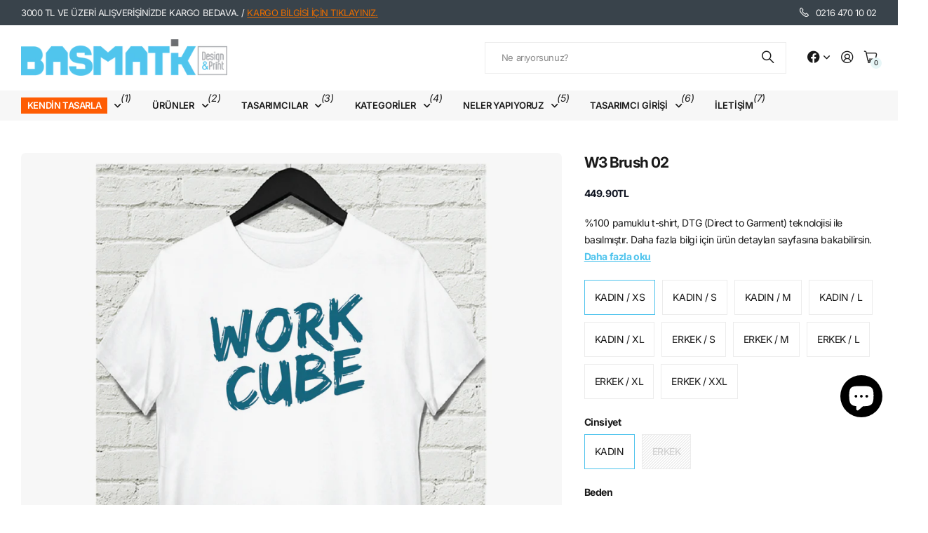

--- FILE ---
content_type: text/html; charset=utf-8
request_url: https://basmatik.com/products/w3-brush-02
body_size: 41635
content:
<!doctype html>
<html
  lang="tr"
  data-theme="next"
  dir="ltr"
  class="no-js btn-hover-up "
>
  <head>
    <meta charset="utf-8">
    <meta http-equiv="x-ua-compatible" content="ie=edge">
    <title>
      W3 brush 02
       &ndash; basmatik.com
    </title><meta name="description" content="%100 pamuklu özgün tasarımlı t-shirt"><meta name="theme-color" content="">
    <meta name="MobileOptimized" content="320">
    <meta name="HandheldFriendly" content="true">
    <meta
      name="viewport"
      content="width=device-width, initial-scale=1, minimum-scale=1, maximum-scale=5, viewport-fit=cover, shrink-to-fit=no"
    >
    <meta name="msapplication-config" content="//basmatik.com/cdn/shop/t/65/assets/browserconfig.xml?v=52024572095365081671767834717">
    <link rel="canonical" href="https://basmatik.com/products/w3-brush-02">
    <link rel="preconnect" href="https://fonts.shopifycdn.com" crossorigin><link rel="preload" as="style" href="//basmatik.com/cdn/shop/t/65/assets/screen.css?v=47211397403695655891767834720">
    <link rel="preload" as="style" href="//basmatik.com/cdn/shop/t/65/assets/screen-settings.css?v=110406554280042503481768978702">
    <link href="//basmatik.com/cdn/shop/t/65/assets/nodus.css?v=160561348386347234641768762491" rel="stylesheet" type="text/css" media="all" />
    
<link rel="preload" as="font" href="//basmatik.com/cdn/fonts/inter/inter_n7.02711e6b374660cfc7915d1afc1c204e633421e4.woff2" type="font/woff2" crossorigin>
    <link rel="preload" as="font" href="//basmatik.com/cdn/fonts/inter/inter_n4.b2a3f24c19b4de56e8871f609e73ca7f6d2e2bb9.woff2" type="font/woff2" crossorigin>
    <link rel="preload" as="font" href="//basmatik.com/cdn/shop/t/65/assets/icomoon.woff?v=131928518403279058281767834718" crossorigin>
    <link media="screen" rel="stylesheet" href="//basmatik.com/cdn/shop/t/65/assets/screen.css?v=47211397403695655891767834720" id="core-css">
    
    <noscript><link rel="stylesheet" href="//basmatik.com/cdn/shop/t/65/assets/async-menu.css?v=42198473107064888151767834719"></noscript><link media="screen" rel="stylesheet" href="//basmatik.com/cdn/shop/t/65/assets/page-product.css?v=96510261905101205411767834716" id="product-css"><link media="screen" rel="stylesheet" href="//basmatik.com/cdn/shop/t/65/assets/screen-settings.css?v=110406554280042503481768978702" id="custom-css"><link rel="icon" href="//basmatik.com/cdn/shop/files/favicon.png?crop=center&height=32&v=1632734365&width=32" type="image/png">
      <link rel="mask-icon" href="safari-pinned-tab.svg" color="#333333">
      <link rel="apple-touch-icon" href="apple-touch-icon.png"><script>
      document.documentElement.classList.remove('no-js');
    </script>
    <meta name="msapplication-config" content="//basmatik.com/cdn/shop/t/65/assets/browserconfig.xml?v=52024572095365081671767834717">
<meta property="og:title" content="W3 brush 02">
<meta property="og:type" content="product">
<meta property="og:description" content="%100 pamuklu özgün tasarımlı t-shirt">
<meta property="og:site_name" content="basmatik.com">
<meta property="og:url" content="https://basmatik.com/products/w3-brush-02">

  
  <meta property="product:price:amount" content="449.9">
  <meta property="og:price:amount" content="449.9">
  <meta property="og:price:currency" content="TRY">
  <meta property="og:availability" content="instock" />

<meta property="og:image" content="//basmatik.com/cdn/shop/products/W3_brush_02.jpg?crop=center&height=500&v=1582715218&width=600">

<meta name="twitter:title" content="W3 brush 02">
<meta name="twitter:description" content="%100 pamuklu özgün tasarımlı t-shirt">
<meta name="twitter:site" content="basmatik.com">

  <meta name="twitter:card" content="//basmatik.com/cdn/shop/files/web2_bsmtk_350x_59f63629-1512-4254-b645-2a6386eaffc8.avif?v=1761643665">

<meta property="twitter:image" content="//basmatik.com/cdn/shop/products/W3_brush_02.jpg?crop=center&height=500&v=1582715218&width=600">
<script type="application/ld+json">
  [{
        "@context": "https://schema.org",
        "@type": "Product",
        "name": "W3 brush 02",
        "url": "https://basmatik.com/products/w3-brush-02","brand": { "@type": "Brand", "name": "Workcube" },"description": "\n%100 pamuklu t-shirt, DTG (Direct to Garment) teknolojisi ile basılmıştır.\nDaha fazla bilgi için ürün detayları sayfasına bakabilirsin.","image": "//basmatik.com/cdn/shop/products/W3_brush_02.jpg?crop=center&height=500&v=1582715218&width=600","gtin8": "","offers": {
          "@type": "Offer",
          "price": "449.9",
          "url": "https://basmatik.com/products/w3-brush-02",
          "priceValidUntil": "2027-01-23",
          "priceCurrency": "TRY",
            "availability": "https://schema.org/InStock",
            "inventoryLevel": "1"}
      },
    {
      "@context": "https://schema.org/",
      "@type": "Organization",
      "url": "https://basmatik.com/products/w3-brush-02",
      "name": "basmatik.com",
      "legalName": "basmatik.com",
      "description": "%100 pamuklu özgün tasarımlı t-shirt","logo": "//basmatik.com/cdn/shop/files/web2_bsmtk_350x_59f63629-1512-4254-b645-2a6386eaffc8.avif?v=1761643665",
        "image": "//basmatik.com/cdn/shop/files/web2_bsmtk_350x_59f63629-1512-4254-b645-2a6386eaffc8.avif?v=1761643665","contactPoint": {
        "@type": "ContactPoint",
        "contactType": "Customer service",
        "telephone": "02164701002"
      },
      "address": {
        "@type": "PostalAddress",
        "streetAddress": "Örnek Mahallesi Neyzen Aziz Dede Sokak., No:6 Ataşehir ",
        "addressLocality": "Istanbul",
        "postalCode": "34680",
        "addressCountry": "TÜRKIYE"
      }
    },
    {
      "@context": "https://schema.org",
      "@type": "WebSite",
      "url": "https://basmatik.com/products/w3-brush-02",
      "name": "basmatik.com",
      "description": "%100 pamuklu özgün tasarımlı t-shirt",
      "author": [
        {
          "@type": "Organization",
          "url": "https://www.someoneyouknow.online",
          "name": "Someoneyouknow",
          "address": {
            "@type": "PostalAddress",
            "streetAddress": "Wilhelminaplein 25",
            "addressLocality": "Eindhoven",
            "addressRegion": "NB",
            "postalCode": "5611 HG",
            "addressCountry": "NL"
          }
        }
      ]
    }
  ]
</script>

    <script>window.performance && window.performance.mark && window.performance.mark('shopify.content_for_header.start');</script><meta name="google-site-verification" content="qCQMMJQTquhPNq_7hLSS3-fioKMBQvIEyIAEMAChahU">
<meta name="facebook-domain-verification" content="nyagfot25reswxnuegwp5dg9rlzbvi">
<meta id="shopify-digital-wallet" name="shopify-digital-wallet" content="/2699243/digital_wallets/dialog">
<link rel="alternate" hreflang="x-default" href="https://basmatik.com/products/w3-brush-02">
<link rel="alternate" hreflang="tr" href="https://basmatik.com/products/w3-brush-02">
<link rel="alternate" hreflang="en" href="https://basmatik.com/en/products/w3-brush-02">
<link rel="alternate" type="application/json+oembed" href="https://basmatik.com/products/w3-brush-02.oembed">
<script async="async" src="/checkouts/internal/preloads.js?locale=tr-TR"></script>
<script id="shopify-features" type="application/json">{"accessToken":"85361be6f0f2173d06a4078a5aa21bd5","betas":["rich-media-storefront-analytics"],"domain":"basmatik.com","predictiveSearch":true,"shopId":2699243,"locale":"tr"}</script>
<script>var Shopify = Shopify || {};
Shopify.shop = "basmatik.myshopify.com";
Shopify.locale = "tr";
Shopify.currency = {"active":"TRY","rate":"1.0"};
Shopify.country = "TR";
Shopify.theme = {"name":"Nodus [DEV] 08\/01","id":148598522047,"schema_name":"Next","schema_version":"3.2.0","theme_store_id":null,"role":"main"};
Shopify.theme.handle = "null";
Shopify.theme.style = {"id":null,"handle":null};
Shopify.cdnHost = "basmatik.com/cdn";
Shopify.routes = Shopify.routes || {};
Shopify.routes.root = "/";</script>
<script type="module">!function(o){(o.Shopify=o.Shopify||{}).modules=!0}(window);</script>
<script>!function(o){function n(){var o=[];function n(){o.push(Array.prototype.slice.apply(arguments))}return n.q=o,n}var t=o.Shopify=o.Shopify||{};t.loadFeatures=n(),t.autoloadFeatures=n()}(window);</script>
<script id="shop-js-analytics" type="application/json">{"pageType":"product"}</script>
<script defer="defer" async type="module" src="//basmatik.com/cdn/shopifycloud/shop-js/modules/v2/client.init-shop-cart-sync_BC8vnVON.tr.esm.js"></script>
<script defer="defer" async type="module" src="//basmatik.com/cdn/shopifycloud/shop-js/modules/v2/chunk.common_D0BZeXbN.esm.js"></script>
<script defer="defer" async type="module" src="//basmatik.com/cdn/shopifycloud/shop-js/modules/v2/chunk.modal_DrtnNCDF.esm.js"></script>
<script type="module">
  await import("//basmatik.com/cdn/shopifycloud/shop-js/modules/v2/client.init-shop-cart-sync_BC8vnVON.tr.esm.js");
await import("//basmatik.com/cdn/shopifycloud/shop-js/modules/v2/chunk.common_D0BZeXbN.esm.js");
await import("//basmatik.com/cdn/shopifycloud/shop-js/modules/v2/chunk.modal_DrtnNCDF.esm.js");

  window.Shopify.SignInWithShop?.initShopCartSync?.({"fedCMEnabled":true,"windoidEnabled":true});

</script>
<script>(function() {
  var isLoaded = false;
  function asyncLoad() {
    if (isLoaded) return;
    isLoaded = true;
    var urls = ["https:\/\/sp-seller.webkul.com\/js\/seller_profile_tag.js?shop=basmatik.myshopify.com","https:\/\/sp-seller.webkul.com\/js\/customer_script.js?shop=basmatik.myshopify.com","https:\/\/cdn.hextom.com\/js\/freeshippingbar.js?shop=basmatik.myshopify.com","https:\/\/cdn2.hextom.com\/js\/smartpushmarketing.js?shop=basmatik.myshopify.com"];
    for (var i = 0; i < urls.length; i++) {
      var s = document.createElement('script');
      s.type = 'text/javascript';
      s.async = true;
      s.src = urls[i];
      var x = document.getElementsByTagName('script')[0];
      x.parentNode.insertBefore(s, x);
    }
  };
  if(window.attachEvent) {
    window.attachEvent('onload', asyncLoad);
  } else {
    window.addEventListener('load', asyncLoad, false);
  }
})();</script>
<script id="__st">var __st={"a":2699243,"offset":10800,"reqid":"dc95262e-eb49-4b6e-a8b9-b1b4dac8d77f-1769135472","pageurl":"basmatik.com\/products\/w3-brush-02","u":"b2fc843b4417","p":"product","rtyp":"product","rid":771678634087};</script>
<script>window.ShopifyPaypalV4VisibilityTracking = true;</script>
<script id="captcha-bootstrap">!function(){'use strict';const t='contact',e='account',n='new_comment',o=[[t,t],['blogs',n],['comments',n],[t,'customer']],c=[[e,'customer_login'],[e,'guest_login'],[e,'recover_customer_password'],[e,'create_customer']],r=t=>t.map((([t,e])=>`form[action*='/${t}']:not([data-nocaptcha='true']) input[name='form_type'][value='${e}']`)).join(','),a=t=>()=>t?[...document.querySelectorAll(t)].map((t=>t.form)):[];function s(){const t=[...o],e=r(t);return a(e)}const i='password',u='form_key',d=['recaptcha-v3-token','g-recaptcha-response','h-captcha-response',i],f=()=>{try{return window.sessionStorage}catch{return}},m='__shopify_v',_=t=>t.elements[u];function p(t,e,n=!1){try{const o=window.sessionStorage,c=JSON.parse(o.getItem(e)),{data:r}=function(t){const{data:e,action:n}=t;return t[m]||n?{data:e,action:n}:{data:t,action:n}}(c);for(const[e,n]of Object.entries(r))t.elements[e]&&(t.elements[e].value=n);n&&o.removeItem(e)}catch(o){console.error('form repopulation failed',{error:o})}}const l='form_type',E='cptcha';function T(t){t.dataset[E]=!0}const w=window,h=w.document,L='Shopify',v='ce_forms',y='captcha';let A=!1;((t,e)=>{const n=(g='f06e6c50-85a8-45c8-87d0-21a2b65856fe',I='https://cdn.shopify.com/shopifycloud/storefront-forms-hcaptcha/ce_storefront_forms_captcha_hcaptcha.v1.5.2.iife.js',D={infoText:'hCaptcha ile korunuyor',privacyText:'Gizlilik',termsText:'Koşullar'},(t,e,n)=>{const o=w[L][v],c=o.bindForm;if(c)return c(t,g,e,D).then(n);var r;o.q.push([[t,g,e,D],n]),r=I,A||(h.body.append(Object.assign(h.createElement('script'),{id:'captcha-provider',async:!0,src:r})),A=!0)});var g,I,D;w[L]=w[L]||{},w[L][v]=w[L][v]||{},w[L][v].q=[],w[L][y]=w[L][y]||{},w[L][y].protect=function(t,e){n(t,void 0,e),T(t)},Object.freeze(w[L][y]),function(t,e,n,w,h,L){const[v,y,A,g]=function(t,e,n){const i=e?o:[],u=t?c:[],d=[...i,...u],f=r(d),m=r(i),_=r(d.filter((([t,e])=>n.includes(e))));return[a(f),a(m),a(_),s()]}(w,h,L),I=t=>{const e=t.target;return e instanceof HTMLFormElement?e:e&&e.form},D=t=>v().includes(t);t.addEventListener('submit',(t=>{const e=I(t);if(!e)return;const n=D(e)&&!e.dataset.hcaptchaBound&&!e.dataset.recaptchaBound,o=_(e),c=g().includes(e)&&(!o||!o.value);(n||c)&&t.preventDefault(),c&&!n&&(function(t){try{if(!f())return;!function(t){const e=f();if(!e)return;const n=_(t);if(!n)return;const o=n.value;o&&e.removeItem(o)}(t);const e=Array.from(Array(32),(()=>Math.random().toString(36)[2])).join('');!function(t,e){_(t)||t.append(Object.assign(document.createElement('input'),{type:'hidden',name:u})),t.elements[u].value=e}(t,e),function(t,e){const n=f();if(!n)return;const o=[...t.querySelectorAll(`input[type='${i}']`)].map((({name:t})=>t)),c=[...d,...o],r={};for(const[a,s]of new FormData(t).entries())c.includes(a)||(r[a]=s);n.setItem(e,JSON.stringify({[m]:1,action:t.action,data:r}))}(t,e)}catch(e){console.error('failed to persist form',e)}}(e),e.submit())}));const S=(t,e)=>{t&&!t.dataset[E]&&(n(t,e.some((e=>e===t))),T(t))};for(const o of['focusin','change'])t.addEventListener(o,(t=>{const e=I(t);D(e)&&S(e,y())}));const B=e.get('form_key'),M=e.get(l),P=B&&M;t.addEventListener('DOMContentLoaded',(()=>{const t=y();if(P)for(const e of t)e.elements[l].value===M&&p(e,B);[...new Set([...A(),...v().filter((t=>'true'===t.dataset.shopifyCaptcha))])].forEach((e=>S(e,t)))}))}(h,new URLSearchParams(w.location.search),n,t,e,['guest_login'])})(!0,!0)}();</script>
<script integrity="sha256-4kQ18oKyAcykRKYeNunJcIwy7WH5gtpwJnB7kiuLZ1E=" data-source-attribution="shopify.loadfeatures" defer="defer" src="//basmatik.com/cdn/shopifycloud/storefront/assets/storefront/load_feature-a0a9edcb.js" crossorigin="anonymous"></script>
<script data-source-attribution="shopify.dynamic_checkout.dynamic.init">var Shopify=Shopify||{};Shopify.PaymentButton=Shopify.PaymentButton||{isStorefrontPortableWallets:!0,init:function(){window.Shopify.PaymentButton.init=function(){};var t=document.createElement("script");t.src="https://basmatik.com/cdn/shopifycloud/portable-wallets/latest/portable-wallets.tr.js",t.type="module",document.head.appendChild(t)}};
</script>
<script data-source-attribution="shopify.dynamic_checkout.buyer_consent">
  function portableWalletsHideBuyerConsent(e){var t=document.getElementById("shopify-buyer-consent"),n=document.getElementById("shopify-subscription-policy-button");t&&n&&(t.classList.add("hidden"),t.setAttribute("aria-hidden","true"),n.removeEventListener("click",e))}function portableWalletsShowBuyerConsent(e){var t=document.getElementById("shopify-buyer-consent"),n=document.getElementById("shopify-subscription-policy-button");t&&n&&(t.classList.remove("hidden"),t.removeAttribute("aria-hidden"),n.addEventListener("click",e))}window.Shopify?.PaymentButton&&(window.Shopify.PaymentButton.hideBuyerConsent=portableWalletsHideBuyerConsent,window.Shopify.PaymentButton.showBuyerConsent=portableWalletsShowBuyerConsent);
</script>
<script>
  function portableWalletsCleanup(e){e&&e.src&&console.error("Failed to load portable wallets script "+e.src);var t=document.querySelectorAll("shopify-accelerated-checkout .shopify-payment-button__skeleton, shopify-accelerated-checkout-cart .wallet-cart-button__skeleton"),e=document.getElementById("shopify-buyer-consent");for(let e=0;e<t.length;e++)t[e].remove();e&&e.remove()}function portableWalletsNotLoadedAsModule(e){e instanceof ErrorEvent&&"string"==typeof e.message&&e.message.includes("import.meta")&&"string"==typeof e.filename&&e.filename.includes("portable-wallets")&&(window.removeEventListener("error",portableWalletsNotLoadedAsModule),window.Shopify.PaymentButton.failedToLoad=e,"loading"===document.readyState?document.addEventListener("DOMContentLoaded",window.Shopify.PaymentButton.init):window.Shopify.PaymentButton.init())}window.addEventListener("error",portableWalletsNotLoadedAsModule);
</script>

<script type="module" src="https://basmatik.com/cdn/shopifycloud/portable-wallets/latest/portable-wallets.tr.js" onError="portableWalletsCleanup(this)" crossorigin="anonymous"></script>
<script nomodule>
  document.addEventListener("DOMContentLoaded", portableWalletsCleanup);
</script>

<script id='scb4127' type='text/javascript' async='' src='https://basmatik.com/cdn/shopifycloud/privacy-banner/storefront-banner.js'></script><link id="shopify-accelerated-checkout-styles" rel="stylesheet" media="screen" href="https://basmatik.com/cdn/shopifycloud/portable-wallets/latest/accelerated-checkout-backwards-compat.css" crossorigin="anonymous">
<style id="shopify-accelerated-checkout-cart">
        #shopify-buyer-consent {
  margin-top: 1em;
  display: inline-block;
  width: 100%;
}

#shopify-buyer-consent.hidden {
  display: none;
}

#shopify-subscription-policy-button {
  background: none;
  border: none;
  padding: 0;
  text-decoration: underline;
  font-size: inherit;
  cursor: pointer;
}

#shopify-subscription-policy-button::before {
  box-shadow: none;
}

      </style>

<script>window.performance && window.performance.mark && window.performance.mark('shopify.content_for_header.end');</script>
    
    <style>
      
      

      :root {
          --scheme-1:                      #ffffff;
          --scheme-1_solid:                #ffffff;
          --scheme-1_bg:                   var(--scheme-1);
          --scheme-1_bg_dark:              var(--scheme-1_bg);
          --scheme-1_bg_var:               var(--scheme-1_bg_dark);
          --scheme-1_bg_secondary:         #f2f2f2;
          --scheme-1_fg:                   #191919;
          --scheme-1_fg_sat:               #d8d8d8;
          --scheme-1_title:                #191919;
          --scheme-1_title_solid:          #191919;

          --scheme-1_primary_btn_bg:       #191919;
          --scheme-1_primary_btn_bg_dark:  #070707;
          --scheme-1_primary_btn_fg:       #ffffff;
          --scheme-1_secondary_btn_bg:     #e5e5e5;
          --scheme-1_secondary_btn_bg_dark:#d3d3d3;
          --scheme-1_secondary_btn_fg:     #0e1320;
          --scheme-1_tertiary_btn_bg:      #50c4ed;
          --scheme-1_tertiary_btn_bg_dark: #30b9ea;
          --scheme-1_tertiary_btn_fg:      #ffffff;
          --scheme-1_btn_bg:       		var(--scheme-1_primary_btn_bg);
          --scheme-1_btn_bg_dark:  		var(--scheme-1_primary_btn_bg_dark);
          --scheme-1_btn_fg:       		var(--scheme-1_primary_btn_fg);
          --scheme-1_bd:                   #ececec;
          --scheme-1_input_bg:             #ffffff;
          --scheme-1_input_bg_dark:        #f2f2f2;
          --scheme-1_input_fg:             #191919;
          --scheme-1_input_pl:             #232323;
          --scheme-1_accent:               #50c4ed;
          --scheme-1_accent_gradient:      linear-gradient(120deg, rgba(49, 132, 73, 0.36), rgba(255, 243, 234, 1) 100%);
          
          --scheme-1_fg_brightness: 0; 
          
            --body_bg:            				var(--scheme-1_bg);
          
          --scheme-1_bg_darkmode:        #191919;
          --scheme-1_fg_darkmode:        #ffffff;
          --scheme-1_primary_btn_bg_darkmode: #e76c00;
          --scheme-1_primary_btn_fg_darkmode: #ffffff;
          --scheme-1_accent_darkmode:    #f9af11;
        }
        :root, [class*="palette-scheme-1"], [data-active-content*="scheme-1"] {
        --primary_bg:             var(--scheme-1_bg);
        --bg_secondary:           var(--scheme-1_bg_secondary);
        --primary_text:           var(--scheme-1_fg);
        --primary_text_h:         var(--scheme-1_title);
        --headings_text:          var(--primary_text_h);
        --headings_text_solid:    var(--scheme-1_title_solid);
        --primary_btn_bg:         var(--scheme-1_primary_btn_bg);
        --primary_btn_bg_dark:    var(--scheme-1_primary_btn_bg_dark);
        --primary_btn_fg:       var(--scheme-1_primary_btn_fg);
        --secondary_btn_bg:       var(--scheme-1_secondary_btn_bg);
        --secondary_btn_bg_dark:  var(--scheme-1_secondary_btn_bg_dark);
        --secondary_btn_fg:     var(--scheme-1_secondary_btn_fg);
        --tertiary_btn_bg:        var(--scheme-1_tertiary_btn_bg);
        --tertiary_btn_bg_dark:   var(--scheme-1_tertiary_btn_bg_dark);
        --tertiary_btn_fg:      var(--scheme-1_tertiary_btn_fg);
        --input_bg:               var(--scheme-1_input_bg);
        --input_bg_dark:          var(--scheme-1_input_bg_dark);
        --input_fg:               var(--scheme-1_input_fg);
        --input_pl:               var(--scheme-1_input_pl);
        --input_bd:               var(--scheme-1_bd);
        --custom_bd:              var(--custom_input_bd);
        --secondary_bg: 		  var(--primary_btn_bg);
        --accent:                 var(--scheme-1_accent);
        --theme_bg:               var(--accent);
        --accent_gradient:        var(--scheme-1_accent_gradient);
        --primary_text_brightness:var(--scheme-1_fg_brightness);
        --primary_default_body_text:     var(--scheme-1_fg);
        --primary_default_heading_text:  var(--scheme-1_title);
        }
        
        .day-switched {
          --scheme-1_bg:     var(--scheme-1_bg_darkmode);
          --scheme-1_fg:     var(--scheme-1_fg_darkmode);
          --scheme-1_btn_bg: var(--scheme-1_primary_btn_bg_darkmode);
          --scheme-1_btn_fg: var(--scheme-1_primary_btn_fg_darkmode);
          --scheme-1_accent: var(--scheme-1_accent_darkmode);
        }
        .day-switched, .day-switched [class*="palette-scheme-1"], .day-switched [data-active-content*="scheme-1"] {
          --primary_bg:             var(--scheme-1_bg);
          --bg_secondary:           var(--primary_bg);
          --primary_text:           var(--scheme-1_fg);
          --primary_text_h:         var(--primary_text);
          --headings_text:          var(--primary_text);
          --headings_text_solid:    var(--primary_text);
          --primary_btn_bg:         var(--scheme-1_btn_bg);
          --primary_btn_bg_dark:    var(--primary_btn_bg);
          --primary_btn_fg:         var(--scheme-1_btn_fg);
          --secondary_btn_bg:       var(--primary_btn_bg);
          --secondary_btn_bg_dark:  var(--primary_btn_bg);
          --secondary_btn_fg:       var(--primary_btn_fg);
          --tertiary_btn_bg:        var(--primary_btn_bg);
          --tertiary_btn_bg_dark:   var(--primary_btn_bg);
          --tertiary_btn_fg:        var(--primary_btn_fg);
          --primary_default_body_text:     var(--primary_text);
          --primary_default_heading_text:  var(--primary_text);
          --accent:                 var(--scheme-1_accent);
          
            --body_bg:            	var(--primary_bg);
          
        }
      :root {
          --scheme-2:                      #384756;
          --scheme-2_solid:                #384756;
          --scheme-2_bg:                   var(--scheme-2);
          --scheme-2_bg_dark:              #344250;
          --scheme-2_bg_var:               var(--scheme-2_bg_dark);
          --scheme-2_bg_secondary:         #50c4ed;
          --scheme-2_fg:                   #fe5c03;
          --scheme-2_fg_sat:               #ffffff;
          --scheme-2_title:                #ffffff;
          --scheme-2_title_solid:          #ffffff;

          --scheme-2_primary_btn_bg:       #ffffff;
          --scheme-2_primary_btn_bg_dark:  #ededed;
          --scheme-2_primary_btn_fg:       #191919;
          --scheme-2_secondary_btn_bg:     #e76c00;
          --scheme-2_secondary_btn_bg_dark:#c35b00;
          --scheme-2_secondary_btn_fg:     #ffffff;
          --scheme-2_tertiary_btn_bg:      #191919;
          --scheme-2_tertiary_btn_bg_dark: #070707;
          --scheme-2_tertiary_btn_fg:      #ffffff;
          --scheme-2_btn_bg:       		var(--scheme-2_primary_btn_bg);
          --scheme-2_btn_bg_dark:  		var(--scheme-2_primary_btn_bg_dark);
          --scheme-2_btn_fg:       		var(--scheme-2_primary_btn_fg);
          --scheme-2_bd:                   #ececec;
          --scheme-2_input_bg:             #ffffff;
          --scheme-2_input_bg_dark:        #f2f2f2;
          --scheme-2_input_fg:             #191919;
          --scheme-2_input_pl:             #232323;
          --scheme-2_accent:               #50c4ed;
          --scheme-2_accent_gradient:      #50c4ed;
          
          --scheme-2_fg_brightness: 1; 
          
          --scheme-2_bg_darkmode:        #191919;
          --scheme-2_fg_darkmode:        #ffffff;
          --scheme-2_primary_btn_bg_darkmode: #fe5c03;
          --scheme-2_primary_btn_fg_darkmode: #ffffff;
          --scheme-2_accent_darkmode:    #f9af11;
        }
        [class*="palette-scheme-2"], [data-active-content*="scheme-2"] {
        --primary_bg:             var(--scheme-2_bg);
        --bg_secondary:           var(--scheme-2_bg_secondary);
        --primary_text:           var(--scheme-2_fg);
        --primary_text_h:         var(--scheme-2_title);
        --headings_text:          var(--primary_text_h);
        --headings_text_solid:    var(--scheme-2_title_solid);
        --primary_btn_bg:         var(--scheme-2_primary_btn_bg);
        --primary_btn_bg_dark:    var(--scheme-2_primary_btn_bg_dark);
        --primary_btn_fg:       var(--scheme-2_primary_btn_fg);
        --secondary_btn_bg:       var(--scheme-2_secondary_btn_bg);
        --secondary_btn_bg_dark:  var(--scheme-2_secondary_btn_bg_dark);
        --secondary_btn_fg:     var(--scheme-2_secondary_btn_fg);
        --tertiary_btn_bg:        var(--scheme-2_tertiary_btn_bg);
        --tertiary_btn_bg_dark:   var(--scheme-2_tertiary_btn_bg_dark);
        --tertiary_btn_fg:      var(--scheme-2_tertiary_btn_fg);
        --input_bg:               var(--scheme-2_input_bg);
        --input_bg_dark:          var(--scheme-2_input_bg_dark);
        --input_fg:               var(--scheme-2_input_fg);
        --input_pl:               var(--scheme-2_input_pl);
        --input_bd:               var(--scheme-2_bd);
        --custom_bd:              var(--custom_input_bd);
        --secondary_bg: 		  var(--primary_btn_bg);
        --accent:                 var(--scheme-2_accent);
        --theme_bg:               var(--accent);
        --accent_gradient:        var(--scheme-2_accent_gradient);
        --primary_text_brightness:var(--scheme-2_fg_brightness);
        --primary_default_body_text:     var(--scheme-1_fg);
        --primary_default_heading_text:  var(--scheme-1_title);
        }
        
        .day-switched {
          --scheme-2_bg:     var(--scheme-2_bg_darkmode);
          --scheme-2_fg:     var(--scheme-2_fg_darkmode);
          --scheme-2_btn_bg: var(--scheme-2_primary_btn_bg_darkmode);
          --scheme-2_btn_fg: var(--scheme-2_primary_btn_fg_darkmode);
          --scheme-2_accent: var(--scheme-2_accent_darkmode);
        }
        .day-switched [class*="palette-scheme-2"], .day-switched [data-active-content*="scheme-2"] {
          --primary_bg:             var(--scheme-2_bg);
          --bg_secondary:           var(--primary_bg);
          --primary_text:           var(--scheme-2_fg);
          --primary_text_h:         var(--primary_text);
          --headings_text:          var(--primary_text);
          --headings_text_solid:    var(--primary_text);
          --primary_btn_bg:         var(--scheme-2_btn_bg);
          --primary_btn_bg_dark:    var(--primary_btn_bg);
          --primary_btn_fg:         var(--scheme-2_btn_fg);
          --secondary_btn_bg:       var(--primary_btn_bg);
          --secondary_btn_bg_dark:  var(--primary_btn_bg);
          --secondary_btn_fg:       var(--primary_btn_fg);
          --tertiary_btn_bg:        var(--primary_btn_bg);
          --tertiary_btn_bg_dark:   var(--primary_btn_bg);
          --tertiary_btn_fg:        var(--primary_btn_fg);
          --primary_default_body_text:     var(--primary_text);
          --primary_default_heading_text:  var(--primary_text);
          --accent:                 var(--scheme-2_accent);
          
        }
      :root {
          --scheme-3:                      #f7f7f7;
          --scheme-3_solid:                #f7f7f7;
          --scheme-3_bg:                   var(--scheme-3);
          --scheme-3_bg_dark:              #f2f2f2;
          --scheme-3_bg_var:               var(--scheme-3_bg_dark);
          --scheme-3_bg_secondary:         #ffffff;
          --scheme-3_fg:                   #191919;
          --scheme-3_fg_sat:               #d8d8d8;
          --scheme-3_title:                #191919;
          --scheme-3_title_solid:          #191919;

          --scheme-3_primary_btn_bg:       #50c4ed;
          --scheme-3_primary_btn_bg_dark:  #30b9ea;
          --scheme-3_primary_btn_fg:       #ffffff;
          --scheme-3_secondary_btn_bg:     #fe5c03;
          --scheme-3_secondary_btn_bg_dark:#dc4f01;
          --scheme-3_secondary_btn_fg:     #ffffff;
          --scheme-3_tertiary_btn_bg:      #191919;
          --scheme-3_tertiary_btn_bg_dark: #070707;
          --scheme-3_tertiary_btn_fg:      #ffffff;
          --scheme-3_btn_bg:       		var(--scheme-3_primary_btn_bg);
          --scheme-3_btn_bg_dark:  		var(--scheme-3_primary_btn_bg_dark);
          --scheme-3_btn_fg:       		var(--scheme-3_primary_btn_fg);
          --scheme-3_bd:                   #ffffff;
          --scheme-3_input_bg:             #ffffff;
          --scheme-3_input_bg_dark:        #f2f2f2;
          --scheme-3_input_fg:             #191919;
          --scheme-3_input_pl:             #232323;
          --scheme-3_accent:               #fe5c03;
          --scheme-3_accent_gradient:      #fe5c03;
          
          --scheme-3_fg_brightness: 0; 
          
          --scheme-3_bg_darkmode:        #191919;
          --scheme-3_fg_darkmode:        #ffffff;
          --scheme-3_primary_btn_bg_darkmode: #e76c00;
          --scheme-3_primary_btn_fg_darkmode: #ffffff;
          --scheme-3_accent_darkmode:    #f9af11;
        }
        [class*="palette-scheme-3"], [data-active-content*="scheme-3"] {
        --primary_bg:             var(--scheme-3_bg);
        --bg_secondary:           var(--scheme-3_bg_secondary);
        --primary_text:           var(--scheme-3_fg);
        --primary_text_h:         var(--scheme-3_title);
        --headings_text:          var(--primary_text_h);
        --headings_text_solid:    var(--scheme-3_title_solid);
        --primary_btn_bg:         var(--scheme-3_primary_btn_bg);
        --primary_btn_bg_dark:    var(--scheme-3_primary_btn_bg_dark);
        --primary_btn_fg:       var(--scheme-3_primary_btn_fg);
        --secondary_btn_bg:       var(--scheme-3_secondary_btn_bg);
        --secondary_btn_bg_dark:  var(--scheme-3_secondary_btn_bg_dark);
        --secondary_btn_fg:     var(--scheme-3_secondary_btn_fg);
        --tertiary_btn_bg:        var(--scheme-3_tertiary_btn_bg);
        --tertiary_btn_bg_dark:   var(--scheme-3_tertiary_btn_bg_dark);
        --tertiary_btn_fg:      var(--scheme-3_tertiary_btn_fg);
        --input_bg:               var(--scheme-3_input_bg);
        --input_bg_dark:          var(--scheme-3_input_bg_dark);
        --input_fg:               var(--scheme-3_input_fg);
        --input_pl:               var(--scheme-3_input_pl);
        --input_bd:               var(--scheme-3_bd);
        --custom_bd:              var(--custom_input_bd);
        --secondary_bg: 		  var(--primary_btn_bg);
        --accent:                 var(--scheme-3_accent);
        --theme_bg:               var(--accent);
        --accent_gradient:        var(--scheme-3_accent_gradient);
        --primary_text_brightness:var(--scheme-3_fg_brightness);
        --primary_default_body_text:     var(--scheme-1_fg);
        --primary_default_heading_text:  var(--scheme-1_title);
        }
        
        .day-switched {
          --scheme-3_bg:     var(--scheme-3_bg_darkmode);
          --scheme-3_fg:     var(--scheme-3_fg_darkmode);
          --scheme-3_btn_bg: var(--scheme-3_primary_btn_bg_darkmode);
          --scheme-3_btn_fg: var(--scheme-3_primary_btn_fg_darkmode);
          --scheme-3_accent: var(--scheme-3_accent_darkmode);
        }
        .day-switched [class*="palette-scheme-3"], .day-switched [data-active-content*="scheme-3"] {
          --primary_bg:             var(--scheme-3_bg);
          --bg_secondary:           var(--primary_bg);
          --primary_text:           var(--scheme-3_fg);
          --primary_text_h:         var(--primary_text);
          --headings_text:          var(--primary_text);
          --headings_text_solid:    var(--primary_text);
          --primary_btn_bg:         var(--scheme-3_btn_bg);
          --primary_btn_bg_dark:    var(--primary_btn_bg);
          --primary_btn_fg:         var(--scheme-3_btn_fg);
          --secondary_btn_bg:       var(--primary_btn_bg);
          --secondary_btn_bg_dark:  var(--primary_btn_bg);
          --secondary_btn_fg:       var(--primary_btn_fg);
          --tertiary_btn_bg:        var(--primary_btn_bg);
          --tertiary_btn_bg_dark:   var(--primary_btn_bg);
          --tertiary_btn_fg:        var(--primary_btn_fg);
          --primary_default_body_text:     var(--primary_text);
          --primary_default_heading_text:  var(--primary_text);
          --accent:                 var(--scheme-3_accent);
          
        }
      :root {
          --scheme-4:                      #fe5c03;
          --scheme-4_solid:                #fe5c03;
          --scheme-4_bg:                   var(--scheme-4);
          --scheme-4_bg_dark:              #f65801;
          --scheme-4_bg_var:               var(--scheme-4_bg_dark);
          --scheme-4_bg_secondary:         #020101;
          --scheme-4_fg:                   #ffffff;
          --scheme-4_fg_sat:               #ffffff;
          --scheme-4_title:                #ffffff;
          --scheme-4_title_solid:          #ffffff;

          --scheme-4_primary_btn_bg:       #ffffff;
          --scheme-4_primary_btn_bg_dark:  #ededed;
          --scheme-4_primary_btn_fg:       #191919;
          --scheme-4_secondary_btn_bg:     #50c4ed;
          --scheme-4_secondary_btn_bg_dark:#30b9ea;
          --scheme-4_secondary_btn_fg:     #ffffff;
          --scheme-4_tertiary_btn_bg:      #f2f1ec;
          --scheme-4_tertiary_btn_bg_dark: #e3e1d7;
          --scheme-4_tertiary_btn_fg:      #191919;
          --scheme-4_btn_bg:       		var(--scheme-4_primary_btn_bg);
          --scheme-4_btn_bg_dark:  		var(--scheme-4_primary_btn_bg_dark);
          --scheme-4_btn_fg:       		var(--scheme-4_primary_btn_fg);
          --scheme-4_bd:                   #e5e5e5;
          --scheme-4_input_bg:             #ffffff;
          --scheme-4_input_bg_dark:        #f2f2f2;
          --scheme-4_input_fg:             #191919;
          --scheme-4_input_pl:             #232323;
          --scheme-4_accent:               #50c4ed;
          --scheme-4_accent_gradient:      #50c4ed;
          
          --scheme-4_fg_brightness: 1; 
          
          --scheme-4_bg_darkmode:        #191919;
          --scheme-4_fg_darkmode:        #ffffff;
          --scheme-4_primary_btn_bg_darkmode: #fe5c03;
          --scheme-4_primary_btn_fg_darkmode: #ffffff;
          --scheme-4_accent_darkmode:    #f9af11;
        }
        [class*="palette-scheme-4"], [data-active-content*="scheme-4"] {
        --primary_bg:             var(--scheme-4_bg);
        --bg_secondary:           var(--scheme-4_bg_secondary);
        --primary_text:           var(--scheme-4_fg);
        --primary_text_h:         var(--scheme-4_title);
        --headings_text:          var(--primary_text_h);
        --headings_text_solid:    var(--scheme-4_title_solid);
        --primary_btn_bg:         var(--scheme-4_primary_btn_bg);
        --primary_btn_bg_dark:    var(--scheme-4_primary_btn_bg_dark);
        --primary_btn_fg:       var(--scheme-4_primary_btn_fg);
        --secondary_btn_bg:       var(--scheme-4_secondary_btn_bg);
        --secondary_btn_bg_dark:  var(--scheme-4_secondary_btn_bg_dark);
        --secondary_btn_fg:     var(--scheme-4_secondary_btn_fg);
        --tertiary_btn_bg:        var(--scheme-4_tertiary_btn_bg);
        --tertiary_btn_bg_dark:   var(--scheme-4_tertiary_btn_bg_dark);
        --tertiary_btn_fg:      var(--scheme-4_tertiary_btn_fg);
        --input_bg:               var(--scheme-4_input_bg);
        --input_bg_dark:          var(--scheme-4_input_bg_dark);
        --input_fg:               var(--scheme-4_input_fg);
        --input_pl:               var(--scheme-4_input_pl);
        --input_bd:               var(--scheme-4_bd);
        --custom_bd:              var(--custom_input_bd);
        --secondary_bg: 		  var(--primary_btn_bg);
        --accent:                 var(--scheme-4_accent);
        --theme_bg:               var(--accent);
        --accent_gradient:        var(--scheme-4_accent_gradient);
        --primary_text_brightness:var(--scheme-4_fg_brightness);
        --primary_default_body_text:     var(--scheme-1_fg);
        --primary_default_heading_text:  var(--scheme-1_title);
        }
        
        .day-switched {
          --scheme-4_bg:     var(--scheme-4_bg_darkmode);
          --scheme-4_fg:     var(--scheme-4_fg_darkmode);
          --scheme-4_btn_bg: var(--scheme-4_primary_btn_bg_darkmode);
          --scheme-4_btn_fg: var(--scheme-4_primary_btn_fg_darkmode);
          --scheme-4_accent: var(--scheme-4_accent_darkmode);
        }
        .day-switched [class*="palette-scheme-4"], .day-switched [data-active-content*="scheme-4"] {
          --primary_bg:             var(--scheme-4_bg);
          --bg_secondary:           var(--primary_bg);
          --primary_text:           var(--scheme-4_fg);
          --primary_text_h:         var(--primary_text);
          --headings_text:          var(--primary_text);
          --headings_text_solid:    var(--primary_text);
          --primary_btn_bg:         var(--scheme-4_btn_bg);
          --primary_btn_bg_dark:    var(--primary_btn_bg);
          --primary_btn_fg:         var(--scheme-4_btn_fg);
          --secondary_btn_bg:       var(--primary_btn_bg);
          --secondary_btn_bg_dark:  var(--primary_btn_bg);
          --secondary_btn_fg:       var(--primary_btn_fg);
          --tertiary_btn_bg:        var(--primary_btn_bg);
          --tertiary_btn_bg_dark:   var(--primary_btn_bg);
          --tertiary_btn_fg:        var(--primary_btn_fg);
          --primary_default_body_text:     var(--primary_text);
          --primary_default_heading_text:  var(--primary_text);
          --accent:                 var(--scheme-4_accent);
          
        }
      :root {
          --scheme-5:                      #50c4ed;
          --scheme-5_solid:                #50c4ed;
          --scheme-5_bg:                   var(--scheme-5);
          --scheme-5_bg_dark:              #47c1ec;
          --scheme-5_bg_var:               var(--scheme-5_bg_dark);
          --scheme-5_bg_secondary:         #ffffff;
          --scheme-5_fg:                   #ffffff;
          --scheme-5_fg_sat:               #ffffff;
          --scheme-5_title:                #ffffff;
          --scheme-5_title_solid:          #ffffff;

          --scheme-5_primary_btn_bg:       #ffffff;
          --scheme-5_primary_btn_bg_dark:  #ededed;
          --scheme-5_primary_btn_fg:       #191919;
          --scheme-5_secondary_btn_bg:     #fe5c03;
          --scheme-5_secondary_btn_bg_dark:#dc4f01;
          --scheme-5_secondary_btn_fg:     #ffffff;
          --scheme-5_tertiary_btn_bg:      #191919;
          --scheme-5_tertiary_btn_bg_dark: #070707;
          --scheme-5_tertiary_btn_fg:      #ffffff;
          --scheme-5_btn_bg:       		var(--scheme-5_primary_btn_bg);
          --scheme-5_btn_bg_dark:  		var(--scheme-5_primary_btn_bg_dark);
          --scheme-5_btn_fg:       		var(--scheme-5_primary_btn_fg);
          --scheme-5_bd:                   #e5e5e5;
          --scheme-5_input_bg:             #ffffff;
          --scheme-5_input_bg_dark:        #f2f2f2;
          --scheme-5_input_fg:             #191919;
          --scheme-5_input_pl:             #232323;
          --scheme-5_accent:               #0280ff;
          --scheme-5_accent_gradient:      #0280ff;
          
          --scheme-5_fg_brightness: 1; 
          
          --scheme-5_bg_darkmode:        #191919;
          --scheme-5_fg_darkmode:        #ffffff;
          --scheme-5_primary_btn_bg_darkmode: #fe5c03;
          --scheme-5_primary_btn_fg_darkmode: #ffffff;
          --scheme-5_accent_darkmode:    #fe5c03;
        }
        [class*="palette-scheme-5"], [data-active-content*="scheme-5"] {
        --primary_bg:             var(--scheme-5_bg);
        --bg_secondary:           var(--scheme-5_bg_secondary);
        --primary_text:           var(--scheme-5_fg);
        --primary_text_h:         var(--scheme-5_title);
        --headings_text:          var(--primary_text_h);
        --headings_text_solid:    var(--scheme-5_title_solid);
        --primary_btn_bg:         var(--scheme-5_primary_btn_bg);
        --primary_btn_bg_dark:    var(--scheme-5_primary_btn_bg_dark);
        --primary_btn_fg:       var(--scheme-5_primary_btn_fg);
        --secondary_btn_bg:       var(--scheme-5_secondary_btn_bg);
        --secondary_btn_bg_dark:  var(--scheme-5_secondary_btn_bg_dark);
        --secondary_btn_fg:     var(--scheme-5_secondary_btn_fg);
        --tertiary_btn_bg:        var(--scheme-5_tertiary_btn_bg);
        --tertiary_btn_bg_dark:   var(--scheme-5_tertiary_btn_bg_dark);
        --tertiary_btn_fg:      var(--scheme-5_tertiary_btn_fg);
        --input_bg:               var(--scheme-5_input_bg);
        --input_bg_dark:          var(--scheme-5_input_bg_dark);
        --input_fg:               var(--scheme-5_input_fg);
        --input_pl:               var(--scheme-5_input_pl);
        --input_bd:               var(--scheme-5_bd);
        --custom_bd:              var(--custom_input_bd);
        --secondary_bg: 		  var(--primary_btn_bg);
        --accent:                 var(--scheme-5_accent);
        --theme_bg:               var(--accent);
        --accent_gradient:        var(--scheme-5_accent_gradient);
        --primary_text_brightness:var(--scheme-5_fg_brightness);
        --primary_default_body_text:     var(--scheme-1_fg);
        --primary_default_heading_text:  var(--scheme-1_title);
        }
        
        .day-switched {
          --scheme-5_bg:     var(--scheme-5_bg_darkmode);
          --scheme-5_fg:     var(--scheme-5_fg_darkmode);
          --scheme-5_btn_bg: var(--scheme-5_primary_btn_bg_darkmode);
          --scheme-5_btn_fg: var(--scheme-5_primary_btn_fg_darkmode);
          --scheme-5_accent: var(--scheme-5_accent_darkmode);
        }
        .day-switched [class*="palette-scheme-5"], .day-switched [data-active-content*="scheme-5"] {
          --primary_bg:             var(--scheme-5_bg);
          --bg_secondary:           var(--primary_bg);
          --primary_text:           var(--scheme-5_fg);
          --primary_text_h:         var(--primary_text);
          --headings_text:          var(--primary_text);
          --headings_text_solid:    var(--primary_text);
          --primary_btn_bg:         var(--scheme-5_btn_bg);
          --primary_btn_bg_dark:    var(--primary_btn_bg);
          --primary_btn_fg:         var(--scheme-5_btn_fg);
          --secondary_btn_bg:       var(--primary_btn_bg);
          --secondary_btn_bg_dark:  var(--primary_btn_bg);
          --secondary_btn_fg:       var(--primary_btn_fg);
          --tertiary_btn_bg:        var(--primary_btn_bg);
          --tertiary_btn_bg_dark:   var(--primary_btn_bg);
          --tertiary_btn_fg:        var(--primary_btn_fg);
          --primary_default_body_text:     var(--primary_text);
          --primary_default_heading_text:  var(--primary_text);
          --accent:                 var(--scheme-5_accent);
          
        }
      :root {
          --scheme-6:                      #edebe6;
          --scheme-6_solid:                #edebe6;
          --scheme-6_bg:                   var(--scheme-6);
          --scheme-6_bg_dark:              #e9e6e0;
          --scheme-6_bg_var:               var(--scheme-6_bg_dark);
          --scheme-6_bg_secondary:         #fcf9f1;
          --scheme-6_fg:                   #3f424b;
          --scheme-6_fg_sat:               #ffffff;
          --scheme-6_title:                #3b3e46;
          --scheme-6_title_solid:          #3b3e46;

          --scheme-6_primary_btn_bg:       #fe5c03;
          --scheme-6_primary_btn_bg_dark:  #dc4f01;
          --scheme-6_primary_btn_fg:       #ffffff;
          --scheme-6_secondary_btn_bg:     #50c4ed;
          --scheme-6_secondary_btn_bg_dark:#30b9ea;
          --scheme-6_secondary_btn_fg:     #ffffff;
          --scheme-6_tertiary_btn_bg:      #191919;
          --scheme-6_tertiary_btn_bg_dark: #070707;
          --scheme-6_tertiary_btn_fg:      #ffffff;
          --scheme-6_btn_bg:       		var(--scheme-6_primary_btn_bg);
          --scheme-6_btn_bg_dark:  		var(--scheme-6_primary_btn_bg_dark);
          --scheme-6_btn_fg:       		var(--scheme-6_primary_btn_fg);
          --scheme-6_bd:                   #e5e5e5;
          --scheme-6_input_bg:             #ffffff;
          --scheme-6_input_bg_dark:        #f2f2f2;
          --scheme-6_input_fg:             #686868;
          --scheme-6_input_pl:             #727272;
          --scheme-6_accent:               #50c4ed;
          --scheme-6_accent_gradient:      #50c4ed;
          
          --scheme-6_fg_brightness: 0; 
          
          --scheme-6_bg_darkmode:        #191919;
          --scheme-6_fg_darkmode:        #ffffff;
          --scheme-6_primary_btn_bg_darkmode: #fe5c03;
          --scheme-6_primary_btn_fg_darkmode: #ffffff;
          --scheme-6_accent_darkmode:    #f9af11;
        }
        [class*="palette-scheme-6"], [data-active-content*="scheme-6"] {
        --primary_bg:             var(--scheme-6_bg);
        --bg_secondary:           var(--scheme-6_bg_secondary);
        --primary_text:           var(--scheme-6_fg);
        --primary_text_h:         var(--scheme-6_title);
        --headings_text:          var(--primary_text_h);
        --headings_text_solid:    var(--scheme-6_title_solid);
        --primary_btn_bg:         var(--scheme-6_primary_btn_bg);
        --primary_btn_bg_dark:    var(--scheme-6_primary_btn_bg_dark);
        --primary_btn_fg:       var(--scheme-6_primary_btn_fg);
        --secondary_btn_bg:       var(--scheme-6_secondary_btn_bg);
        --secondary_btn_bg_dark:  var(--scheme-6_secondary_btn_bg_dark);
        --secondary_btn_fg:     var(--scheme-6_secondary_btn_fg);
        --tertiary_btn_bg:        var(--scheme-6_tertiary_btn_bg);
        --tertiary_btn_bg_dark:   var(--scheme-6_tertiary_btn_bg_dark);
        --tertiary_btn_fg:      var(--scheme-6_tertiary_btn_fg);
        --input_bg:               var(--scheme-6_input_bg);
        --input_bg_dark:          var(--scheme-6_input_bg_dark);
        --input_fg:               var(--scheme-6_input_fg);
        --input_pl:               var(--scheme-6_input_pl);
        --input_bd:               var(--scheme-6_bd);
        --custom_bd:              var(--custom_input_bd);
        --secondary_bg: 		  var(--primary_btn_bg);
        --accent:                 var(--scheme-6_accent);
        --theme_bg:               var(--accent);
        --accent_gradient:        var(--scheme-6_accent_gradient);
        --primary_text_brightness:var(--scheme-6_fg_brightness);
        --primary_default_body_text:     var(--scheme-1_fg);
        --primary_default_heading_text:  var(--scheme-1_title);
        }
        
        .day-switched {
          --scheme-6_bg:     var(--scheme-6_bg_darkmode);
          --scheme-6_fg:     var(--scheme-6_fg_darkmode);
          --scheme-6_btn_bg: var(--scheme-6_primary_btn_bg_darkmode);
          --scheme-6_btn_fg: var(--scheme-6_primary_btn_fg_darkmode);
          --scheme-6_accent: var(--scheme-6_accent_darkmode);
        }
        .day-switched [class*="palette-scheme-6"], .day-switched [data-active-content*="scheme-6"] {
          --primary_bg:             var(--scheme-6_bg);
          --bg_secondary:           var(--primary_bg);
          --primary_text:           var(--scheme-6_fg);
          --primary_text_h:         var(--primary_text);
          --headings_text:          var(--primary_text);
          --headings_text_solid:    var(--primary_text);
          --primary_btn_bg:         var(--scheme-6_btn_bg);
          --primary_btn_bg_dark:    var(--primary_btn_bg);
          --primary_btn_fg:         var(--scheme-6_btn_fg);
          --secondary_btn_bg:       var(--primary_btn_bg);
          --secondary_btn_bg_dark:  var(--primary_btn_bg);
          --secondary_btn_fg:       var(--primary_btn_fg);
          --tertiary_btn_bg:        var(--primary_btn_bg);
          --tertiary_btn_bg_dark:   var(--primary_btn_bg);
          --tertiary_btn_fg:        var(--primary_btn_fg);
          --primary_default_body_text:     var(--primary_text);
          --primary_default_heading_text:  var(--primary_text);
          --accent:                 var(--scheme-6_accent);
          
        }
      :root {
          --scheme-7:                      linear-gradient(120deg, rgba(49, 132, 73, 0.36), rgba(255, 243, 234, 1) 100%);
          --scheme-7_solid:                #f7f7f7;
          --scheme-7_bg:                   var(--scheme-7);
          --scheme-7_bg_dark:              #f2f2f2;
          --scheme-7_bg_var:               var(--scheme-7_bg_dark);
          --scheme-7_bg_secondary:         #ffffff;
          --scheme-7_fg:                   #191919;
          --scheme-7_fg_sat:               #d8d8d8;
          --scheme-7_title:                #191919;
          --scheme-7_title_solid:          #191919;

          --scheme-7_primary_btn_bg:       #fe5c03;
          --scheme-7_primary_btn_bg_dark:  #dc4f01;
          --scheme-7_primary_btn_fg:       #ffffff;
          --scheme-7_secondary_btn_bg:     #0280ff;
          --scheme-7_secondary_btn_bg_dark:#006edd;
          --scheme-7_secondary_btn_fg:     #ffffff;
          --scheme-7_tertiary_btn_bg:      #191919;
          --scheme-7_tertiary_btn_bg_dark: #070707;
          --scheme-7_tertiary_btn_fg:      #ffffff;
          --scheme-7_btn_bg:       		var(--scheme-7_primary_btn_bg);
          --scheme-7_btn_bg_dark:  		var(--scheme-7_primary_btn_bg_dark);
          --scheme-7_btn_fg:       		var(--scheme-7_primary_btn_fg);
          --scheme-7_bd:                   #e5e5e5;
          --scheme-7_input_bg:             #ffffff;
          --scheme-7_input_bg_dark:        #f2f2f2;
          --scheme-7_input_fg:             #fe5c03;
          --scheme-7_input_pl:             #fe6917;
          --scheme-7_accent:               #0280ff;
          --scheme-7_accent_gradient:      #0280ff;
          
          --scheme-7_fg_brightness: 0; 
          
          --scheme-7_bg_darkmode:        #191919;
          --scheme-7_fg_darkmode:        #ffffff;
          --scheme-7_primary_btn_bg_darkmode: #fe5c03;
          --scheme-7_primary_btn_fg_darkmode: #ffffff;
          --scheme-7_accent_darkmode:    #f9af11;
        }
        [class*="palette-scheme-7"], [data-active-content*="scheme-7"] {
        --primary_bg:             var(--scheme-7_bg);
        --bg_secondary:           var(--scheme-7_bg_secondary);
        --primary_text:           var(--scheme-7_fg);
        --primary_text_h:         var(--scheme-7_title);
        --headings_text:          var(--primary_text_h);
        --headings_text_solid:    var(--scheme-7_title_solid);
        --primary_btn_bg:         var(--scheme-7_primary_btn_bg);
        --primary_btn_bg_dark:    var(--scheme-7_primary_btn_bg_dark);
        --primary_btn_fg:       var(--scheme-7_primary_btn_fg);
        --secondary_btn_bg:       var(--scheme-7_secondary_btn_bg);
        --secondary_btn_bg_dark:  var(--scheme-7_secondary_btn_bg_dark);
        --secondary_btn_fg:     var(--scheme-7_secondary_btn_fg);
        --tertiary_btn_bg:        var(--scheme-7_tertiary_btn_bg);
        --tertiary_btn_bg_dark:   var(--scheme-7_tertiary_btn_bg_dark);
        --tertiary_btn_fg:      var(--scheme-7_tertiary_btn_fg);
        --input_bg:               var(--scheme-7_input_bg);
        --input_bg_dark:          var(--scheme-7_input_bg_dark);
        --input_fg:               var(--scheme-7_input_fg);
        --input_pl:               var(--scheme-7_input_pl);
        --input_bd:               var(--scheme-7_bd);
        --custom_bd:              var(--custom_input_bd);
        --secondary_bg: 		  var(--primary_btn_bg);
        --accent:                 var(--scheme-7_accent);
        --theme_bg:               var(--accent);
        --accent_gradient:        var(--scheme-7_accent_gradient);
        --primary_text_brightness:var(--scheme-7_fg_brightness);
        --primary_default_body_text:     var(--scheme-1_fg);
        --primary_default_heading_text:  var(--scheme-1_title);
        }
        
        .day-switched {
          --scheme-7_bg:     var(--scheme-7_bg_darkmode);
          --scheme-7_fg:     var(--scheme-7_fg_darkmode);
          --scheme-7_btn_bg: var(--scheme-7_primary_btn_bg_darkmode);
          --scheme-7_btn_fg: var(--scheme-7_primary_btn_fg_darkmode);
          --scheme-7_accent: var(--scheme-7_accent_darkmode);
        }
        .day-switched [class*="palette-scheme-7"], .day-switched [data-active-content*="scheme-7"] {
          --primary_bg:             var(--scheme-7_bg);
          --bg_secondary:           var(--primary_bg);
          --primary_text:           var(--scheme-7_fg);
          --primary_text_h:         var(--primary_text);
          --headings_text:          var(--primary_text);
          --headings_text_solid:    var(--primary_text);
          --primary_btn_bg:         var(--scheme-7_btn_bg);
          --primary_btn_bg_dark:    var(--primary_btn_bg);
          --primary_btn_fg:         var(--scheme-7_btn_fg);
          --secondary_btn_bg:       var(--primary_btn_bg);
          --secondary_btn_bg_dark:  var(--primary_btn_bg);
          --secondary_btn_fg:       var(--primary_btn_fg);
          --tertiary_btn_bg:        var(--primary_btn_bg);
          --tertiary_btn_bg_dark:   var(--primary_btn_bg);
          --tertiary_btn_fg:        var(--primary_btn_fg);
          --primary_default_body_text:     var(--primary_text);
          --primary_default_heading_text:  var(--primary_text);
          --accent:                 var(--scheme-7_accent);
          
        }
      :root {
          --scheme-8:                      linear-gradient(170deg, rgba(231, 108, 0, 1) 30%, rgba(250, 161, 83, 1) 77%);
          --scheme-8_solid:                #fe5c03;
          --scheme-8_bg:                   var(--scheme-8);
          --scheme-8_bg_dark:              #f65801;
          --scheme-8_bg_var:               var(--scheme-8_bg_dark);
          --scheme-8_bg_secondary:         #ffffff;
          --scheme-8_fg:                   #ffffff;
          --scheme-8_fg_sat:               #ffffff;
          --scheme-8_title:                #ffffff;
          --scheme-8_title_solid:          #ffffff;

          --scheme-8_primary_btn_bg:       #ffffff;
          --scheme-8_primary_btn_bg_dark:  #ededed;
          --scheme-8_primary_btn_fg:       #191919;
          --scheme-8_secondary_btn_bg:     #50c4ed;
          --scheme-8_secondary_btn_bg_dark:#30b9ea;
          --scheme-8_secondary_btn_fg:     #ffffff;
          --scheme-8_tertiary_btn_bg:      #e76c00;
          --scheme-8_tertiary_btn_bg_dark: #c35b00;
          --scheme-8_tertiary_btn_fg:      #ffffff;
          --scheme-8_btn_bg:       		var(--scheme-8_primary_btn_bg);
          --scheme-8_btn_bg_dark:  		var(--scheme-8_primary_btn_bg_dark);
          --scheme-8_btn_fg:       		var(--scheme-8_primary_btn_fg);
          --scheme-8_bd:                   #e5e5e5;
          --scheme-8_input_bg:             #ffffff;
          --scheme-8_input_bg_dark:        #f2f2f2;
          --scheme-8_input_fg:             #191919;
          --scheme-8_input_pl:             #232323;
          --scheme-8_accent:               #0280ff;
          --scheme-8_accent_gradient:      #0280ff;
          
          --scheme-8_fg_brightness: 1; 
          
          --scheme-8_bg_darkmode:        #191919;
          --scheme-8_fg_darkmode:        #ffffff;
          --scheme-8_primary_btn_bg_darkmode: #fe5c03;
          --scheme-8_primary_btn_fg_darkmode: #ffffff;
          --scheme-8_accent_darkmode:    #f9af11;
        }
        [class*="palette-scheme-8"], [data-active-content*="scheme-8"] {
        --primary_bg:             var(--scheme-8_bg);
        --bg_secondary:           var(--scheme-8_bg_secondary);
        --primary_text:           var(--scheme-8_fg);
        --primary_text_h:         var(--scheme-8_title);
        --headings_text:          var(--primary_text_h);
        --headings_text_solid:    var(--scheme-8_title_solid);
        --primary_btn_bg:         var(--scheme-8_primary_btn_bg);
        --primary_btn_bg_dark:    var(--scheme-8_primary_btn_bg_dark);
        --primary_btn_fg:       var(--scheme-8_primary_btn_fg);
        --secondary_btn_bg:       var(--scheme-8_secondary_btn_bg);
        --secondary_btn_bg_dark:  var(--scheme-8_secondary_btn_bg_dark);
        --secondary_btn_fg:     var(--scheme-8_secondary_btn_fg);
        --tertiary_btn_bg:        var(--scheme-8_tertiary_btn_bg);
        --tertiary_btn_bg_dark:   var(--scheme-8_tertiary_btn_bg_dark);
        --tertiary_btn_fg:      var(--scheme-8_tertiary_btn_fg);
        --input_bg:               var(--scheme-8_input_bg);
        --input_bg_dark:          var(--scheme-8_input_bg_dark);
        --input_fg:               var(--scheme-8_input_fg);
        --input_pl:               var(--scheme-8_input_pl);
        --input_bd:               var(--scheme-8_bd);
        --custom_bd:              var(--custom_input_bd);
        --secondary_bg: 		  var(--primary_btn_bg);
        --accent:                 var(--scheme-8_accent);
        --theme_bg:               var(--accent);
        --accent_gradient:        var(--scheme-8_accent_gradient);
        --primary_text_brightness:var(--scheme-8_fg_brightness);
        --primary_default_body_text:     var(--scheme-1_fg);
        --primary_default_heading_text:  var(--scheme-1_title);
        }
        
        .day-switched {
          --scheme-8_bg:     var(--scheme-8_bg_darkmode);
          --scheme-8_fg:     var(--scheme-8_fg_darkmode);
          --scheme-8_btn_bg: var(--scheme-8_primary_btn_bg_darkmode);
          --scheme-8_btn_fg: var(--scheme-8_primary_btn_fg_darkmode);
          --scheme-8_accent: var(--scheme-8_accent_darkmode);
        }
        .day-switched [class*="palette-scheme-8"], .day-switched [data-active-content*="scheme-8"] {
          --primary_bg:             var(--scheme-8_bg);
          --bg_secondary:           var(--primary_bg);
          --primary_text:           var(--scheme-8_fg);
          --primary_text_h:         var(--primary_text);
          --headings_text:          var(--primary_text);
          --headings_text_solid:    var(--primary_text);
          --primary_btn_bg:         var(--scheme-8_btn_bg);
          --primary_btn_bg_dark:    var(--primary_btn_bg);
          --primary_btn_fg:         var(--scheme-8_btn_fg);
          --secondary_btn_bg:       var(--primary_btn_bg);
          --secondary_btn_bg_dark:  var(--primary_btn_bg);
          --secondary_btn_fg:       var(--primary_btn_fg);
          --tertiary_btn_bg:        var(--primary_btn_bg);
          --tertiary_btn_bg_dark:   var(--primary_btn_bg);
          --tertiary_btn_fg:        var(--primary_btn_fg);
          --primary_default_body_text:     var(--primary_text);
          --primary_default_heading_text:  var(--primary_text);
          --accent:                 var(--scheme-8_accent);
          
        }
      :root {
          --scheme-9:                      #ffffff;
          --scheme-9_solid:                #ffffff;
          --scheme-9_bg:                   var(--scheme-9);
          --scheme-9_bg_dark:              var(--scheme-9_bg);
          --scheme-9_bg_var:               var(--scheme-9_bg_dark);
          --scheme-9_bg_secondary:         #f2f2f2;
          --scheme-9_fg:                   #0e1320;
          --scheme-9_fg_sat:               #c6cfe6;
          --scheme-9_title:                #686868;
          --scheme-9_title_solid:          #686868;

          --scheme-9_primary_btn_bg:       #191919;
          --scheme-9_primary_btn_bg_dark:  #070707;
          --scheme-9_primary_btn_fg:       #ffffff;
          --scheme-9_secondary_btn_bg:     #fe5c03;
          --scheme-9_secondary_btn_bg_dark:#dc4f01;
          --scheme-9_secondary_btn_fg:     #ffffff;
          --scheme-9_tertiary_btn_bg:      #0280ff;
          --scheme-9_tertiary_btn_bg_dark: #006edd;
          --scheme-9_tertiary_btn_fg:      #ffffff;
          --scheme-9_btn_bg:       		var(--scheme-9_primary_btn_bg);
          --scheme-9_btn_bg_dark:  		var(--scheme-9_primary_btn_bg_dark);
          --scheme-9_btn_fg:       		var(--scheme-9_primary_btn_fg);
          --scheme-9_bd:                   #ececec;
          --scheme-9_input_bg:             #ffffff;
          --scheme-9_input_bg_dark:        #f2f2f2;
          --scheme-9_input_fg:             #191919;
          --scheme-9_input_pl:             #232323;
          --scheme-9_accent:               #0280ff;
          --scheme-9_accent_gradient:      linear-gradient(120deg, rgba(49, 132, 73, 0.36), rgba(255, 243, 234, 1) 100%);
          
          --scheme-9_fg_brightness: 0; 
          
          --scheme-9_bg_darkmode:        #191919;
          --scheme-9_fg_darkmode:        #ffffff;
          --scheme-9_primary_btn_bg_darkmode: #fe5c03;
          --scheme-9_primary_btn_fg_darkmode: #ffffff;
          --scheme-9_accent_darkmode:    #f9af11;
        }
        [class*="palette-scheme-9"], [data-active-content*="scheme-9"] {
        --primary_bg:             var(--scheme-9_bg);
        --bg_secondary:           var(--scheme-9_bg_secondary);
        --primary_text:           var(--scheme-9_fg);
        --primary_text_h:         var(--scheme-9_title);
        --headings_text:          var(--primary_text_h);
        --headings_text_solid:    var(--scheme-9_title_solid);
        --primary_btn_bg:         var(--scheme-9_primary_btn_bg);
        --primary_btn_bg_dark:    var(--scheme-9_primary_btn_bg_dark);
        --primary_btn_fg:       var(--scheme-9_primary_btn_fg);
        --secondary_btn_bg:       var(--scheme-9_secondary_btn_bg);
        --secondary_btn_bg_dark:  var(--scheme-9_secondary_btn_bg_dark);
        --secondary_btn_fg:     var(--scheme-9_secondary_btn_fg);
        --tertiary_btn_bg:        var(--scheme-9_tertiary_btn_bg);
        --tertiary_btn_bg_dark:   var(--scheme-9_tertiary_btn_bg_dark);
        --tertiary_btn_fg:      var(--scheme-9_tertiary_btn_fg);
        --input_bg:               var(--scheme-9_input_bg);
        --input_bg_dark:          var(--scheme-9_input_bg_dark);
        --input_fg:               var(--scheme-9_input_fg);
        --input_pl:               var(--scheme-9_input_pl);
        --input_bd:               var(--scheme-9_bd);
        --custom_bd:              var(--custom_input_bd);
        --secondary_bg: 		  var(--primary_btn_bg);
        --accent:                 var(--scheme-9_accent);
        --theme_bg:               var(--accent);
        --accent_gradient:        var(--scheme-9_accent_gradient);
        --primary_text_brightness:var(--scheme-9_fg_brightness);
        --primary_default_body_text:     var(--scheme-1_fg);
        --primary_default_heading_text:  var(--scheme-1_title);
        }
        
        .day-switched {
          --scheme-9_bg:     var(--scheme-9_bg_darkmode);
          --scheme-9_fg:     var(--scheme-9_fg_darkmode);
          --scheme-9_btn_bg: var(--scheme-9_primary_btn_bg_darkmode);
          --scheme-9_btn_fg: var(--scheme-9_primary_btn_fg_darkmode);
          --scheme-9_accent: var(--scheme-9_accent_darkmode);
        }
        .day-switched [class*="palette-scheme-9"], .day-switched [data-active-content*="scheme-9"] {
          --primary_bg:             var(--scheme-9_bg);
          --bg_secondary:           var(--primary_bg);
          --primary_text:           var(--scheme-9_fg);
          --primary_text_h:         var(--primary_text);
          --headings_text:          var(--primary_text);
          --headings_text_solid:    var(--primary_text);
          --primary_btn_bg:         var(--scheme-9_btn_bg);
          --primary_btn_bg_dark:    var(--primary_btn_bg);
          --primary_btn_fg:         var(--scheme-9_btn_fg);
          --secondary_btn_bg:       var(--primary_btn_bg);
          --secondary_btn_bg_dark:  var(--primary_btn_bg);
          --secondary_btn_fg:       var(--primary_btn_fg);
          --tertiary_btn_bg:        var(--primary_btn_bg);
          --tertiary_btn_bg_dark:   var(--primary_btn_bg);
          --tertiary_btn_fg:        var(--primary_btn_fg);
          --primary_default_body_text:     var(--primary_text);
          --primary_default_heading_text:  var(--primary_text);
          --accent:                 var(--scheme-9_accent);
          
        }
      :root {
          --scheme-c1f01ff6-ecd2-4514-93b2-060e98e8151d:                      #e7f6f7;
          --scheme-c1f01ff6-ecd2-4514-93b2-060e98e8151d_solid:                #e7f6f7;
          --scheme-c1f01ff6-ecd2-4514-93b2-060e98e8151d_bg:                   var(--scheme-c1f01ff6-ecd2-4514-93b2-060e98e8151d);
          --scheme-c1f01ff6-ecd2-4514-93b2-060e98e8151d_bg_dark:              #dff3f4;
          --scheme-c1f01ff6-ecd2-4514-93b2-060e98e8151d_bg_var:               var(--scheme-c1f01ff6-ecd2-4514-93b2-060e98e8151d_bg_dark);
          --scheme-c1f01ff6-ecd2-4514-93b2-060e98e8151d_bg_secondary:         #f2f2f2;
          --scheme-c1f01ff6-ecd2-4514-93b2-060e98e8151d_fg:                   #191919;
          --scheme-c1f01ff6-ecd2-4514-93b2-060e98e8151d_fg_sat:               #d8d8d8;
          --scheme-c1f01ff6-ecd2-4514-93b2-060e98e8151d_title:                #50c4ed;
          --scheme-c1f01ff6-ecd2-4514-93b2-060e98e8151d_title_solid:          #50c4ed;

          --scheme-c1f01ff6-ecd2-4514-93b2-060e98e8151d_primary_btn_bg:       #0e1320;
          --scheme-c1f01ff6-ecd2-4514-93b2-060e98e8151d_primary_btn_bg_dark:  #030407;
          --scheme-c1f01ff6-ecd2-4514-93b2-060e98e8151d_primary_btn_fg:       #ffffff;
          --scheme-c1f01ff6-ecd2-4514-93b2-060e98e8151d_secondary_btn_bg:     #fe5c03;
          --scheme-c1f01ff6-ecd2-4514-93b2-060e98e8151d_secondary_btn_bg_dark:#dc4f01;
          --scheme-c1f01ff6-ecd2-4514-93b2-060e98e8151d_secondary_btn_fg:     #ffffff;
          --scheme-c1f01ff6-ecd2-4514-93b2-060e98e8151d_tertiary_btn_bg:      #50c4ed;
          --scheme-c1f01ff6-ecd2-4514-93b2-060e98e8151d_tertiary_btn_bg_dark: #30b9ea;
          --scheme-c1f01ff6-ecd2-4514-93b2-060e98e8151d_tertiary_btn_fg:      #ffffff;
          --scheme-c1f01ff6-ecd2-4514-93b2-060e98e8151d_btn_bg:       		var(--scheme-c1f01ff6-ecd2-4514-93b2-060e98e8151d_primary_btn_bg);
          --scheme-c1f01ff6-ecd2-4514-93b2-060e98e8151d_btn_bg_dark:  		var(--scheme-c1f01ff6-ecd2-4514-93b2-060e98e8151d_primary_btn_bg_dark);
          --scheme-c1f01ff6-ecd2-4514-93b2-060e98e8151d_btn_fg:       		var(--scheme-c1f01ff6-ecd2-4514-93b2-060e98e8151d_primary_btn_fg);
          --scheme-c1f01ff6-ecd2-4514-93b2-060e98e8151d_bd:                   #ececec;
          --scheme-c1f01ff6-ecd2-4514-93b2-060e98e8151d_input_bg:             #ffffff;
          --scheme-c1f01ff6-ecd2-4514-93b2-060e98e8151d_input_bg_dark:        #f2f2f2;
          --scheme-c1f01ff6-ecd2-4514-93b2-060e98e8151d_input_fg:             #191919;
          --scheme-c1f01ff6-ecd2-4514-93b2-060e98e8151d_input_pl:             #232323;
          --scheme-c1f01ff6-ecd2-4514-93b2-060e98e8151d_accent:               #0e1320;
          --scheme-c1f01ff6-ecd2-4514-93b2-060e98e8151d_accent_gradient:      linear-gradient(120deg, rgba(49, 132, 73, 0.36), rgba(255, 243, 234, 1) 100%);
          
          --scheme-c1f01ff6-ecd2-4514-93b2-060e98e8151d_fg_brightness: 0; 
          
          --scheme-c1f01ff6-ecd2-4514-93b2-060e98e8151d_bg_darkmode:        #191919;
          --scheme-c1f01ff6-ecd2-4514-93b2-060e98e8151d_fg_darkmode:        #ffffff;
          --scheme-c1f01ff6-ecd2-4514-93b2-060e98e8151d_primary_btn_bg_darkmode: #fe5c03;
          --scheme-c1f01ff6-ecd2-4514-93b2-060e98e8151d_primary_btn_fg_darkmode: #ffffff;
          --scheme-c1f01ff6-ecd2-4514-93b2-060e98e8151d_accent_darkmode:    #f9af11;
        }
        [class*="palette-scheme-c1f01ff6-ecd2-4514-93b2-060e98e8151d"], [data-active-content*="scheme-c1f01ff6-ecd2-4514-93b2-060e98e8151d"] {
        --primary_bg:             var(--scheme-c1f01ff6-ecd2-4514-93b2-060e98e8151d_bg);
        --bg_secondary:           var(--scheme-c1f01ff6-ecd2-4514-93b2-060e98e8151d_bg_secondary);
        --primary_text:           var(--scheme-c1f01ff6-ecd2-4514-93b2-060e98e8151d_fg);
        --primary_text_h:         var(--scheme-c1f01ff6-ecd2-4514-93b2-060e98e8151d_title);
        --headings_text:          var(--primary_text_h);
        --headings_text_solid:    var(--scheme-c1f01ff6-ecd2-4514-93b2-060e98e8151d_title_solid);
        --primary_btn_bg:         var(--scheme-c1f01ff6-ecd2-4514-93b2-060e98e8151d_primary_btn_bg);
        --primary_btn_bg_dark:    var(--scheme-c1f01ff6-ecd2-4514-93b2-060e98e8151d_primary_btn_bg_dark);
        --primary_btn_fg:       var(--scheme-c1f01ff6-ecd2-4514-93b2-060e98e8151d_primary_btn_fg);
        --secondary_btn_bg:       var(--scheme-c1f01ff6-ecd2-4514-93b2-060e98e8151d_secondary_btn_bg);
        --secondary_btn_bg_dark:  var(--scheme-c1f01ff6-ecd2-4514-93b2-060e98e8151d_secondary_btn_bg_dark);
        --secondary_btn_fg:     var(--scheme-c1f01ff6-ecd2-4514-93b2-060e98e8151d_secondary_btn_fg);
        --tertiary_btn_bg:        var(--scheme-c1f01ff6-ecd2-4514-93b2-060e98e8151d_tertiary_btn_bg);
        --tertiary_btn_bg_dark:   var(--scheme-c1f01ff6-ecd2-4514-93b2-060e98e8151d_tertiary_btn_bg_dark);
        --tertiary_btn_fg:      var(--scheme-c1f01ff6-ecd2-4514-93b2-060e98e8151d_tertiary_btn_fg);
        --input_bg:               var(--scheme-c1f01ff6-ecd2-4514-93b2-060e98e8151d_input_bg);
        --input_bg_dark:          var(--scheme-c1f01ff6-ecd2-4514-93b2-060e98e8151d_input_bg_dark);
        --input_fg:               var(--scheme-c1f01ff6-ecd2-4514-93b2-060e98e8151d_input_fg);
        --input_pl:               var(--scheme-c1f01ff6-ecd2-4514-93b2-060e98e8151d_input_pl);
        --input_bd:               var(--scheme-c1f01ff6-ecd2-4514-93b2-060e98e8151d_bd);
        --custom_bd:              var(--custom_input_bd);
        --secondary_bg: 		  var(--primary_btn_bg);
        --accent:                 var(--scheme-c1f01ff6-ecd2-4514-93b2-060e98e8151d_accent);
        --theme_bg:               var(--accent);
        --accent_gradient:        var(--scheme-c1f01ff6-ecd2-4514-93b2-060e98e8151d_accent_gradient);
        --primary_text_brightness:var(--scheme-c1f01ff6-ecd2-4514-93b2-060e98e8151d_fg_brightness);
        --primary_default_body_text:     var(--scheme-1_fg);
        --primary_default_heading_text:  var(--scheme-1_title);
        }
        
        .day-switched {
          --scheme-c1f01ff6-ecd2-4514-93b2-060e98e8151d_bg:     var(--scheme-c1f01ff6-ecd2-4514-93b2-060e98e8151d_bg_darkmode);
          --scheme-c1f01ff6-ecd2-4514-93b2-060e98e8151d_fg:     var(--scheme-c1f01ff6-ecd2-4514-93b2-060e98e8151d_fg_darkmode);
          --scheme-c1f01ff6-ecd2-4514-93b2-060e98e8151d_btn_bg: var(--scheme-c1f01ff6-ecd2-4514-93b2-060e98e8151d_primary_btn_bg_darkmode);
          --scheme-c1f01ff6-ecd2-4514-93b2-060e98e8151d_btn_fg: var(--scheme-c1f01ff6-ecd2-4514-93b2-060e98e8151d_primary_btn_fg_darkmode);
          --scheme-c1f01ff6-ecd2-4514-93b2-060e98e8151d_accent: var(--scheme-c1f01ff6-ecd2-4514-93b2-060e98e8151d_accent_darkmode);
        }
        .day-switched [class*="palette-scheme-c1f01ff6-ecd2-4514-93b2-060e98e8151d"], .day-switched [data-active-content*="scheme-c1f01ff6-ecd2-4514-93b2-060e98e8151d"] {
          --primary_bg:             var(--scheme-c1f01ff6-ecd2-4514-93b2-060e98e8151d_bg);
          --bg_secondary:           var(--primary_bg);
          --primary_text:           var(--scheme-c1f01ff6-ecd2-4514-93b2-060e98e8151d_fg);
          --primary_text_h:         var(--primary_text);
          --headings_text:          var(--primary_text);
          --headings_text_solid:    var(--primary_text);
          --primary_btn_bg:         var(--scheme-c1f01ff6-ecd2-4514-93b2-060e98e8151d_btn_bg);
          --primary_btn_bg_dark:    var(--primary_btn_bg);
          --primary_btn_fg:         var(--scheme-c1f01ff6-ecd2-4514-93b2-060e98e8151d_btn_fg);
          --secondary_btn_bg:       var(--primary_btn_bg);
          --secondary_btn_bg_dark:  var(--primary_btn_bg);
          --secondary_btn_fg:       var(--primary_btn_fg);
          --tertiary_btn_bg:        var(--primary_btn_bg);
          --tertiary_btn_bg_dark:   var(--primary_btn_bg);
          --tertiary_btn_fg:        var(--primary_btn_fg);
          --primary_default_body_text:     var(--primary_text);
          --primary_default_heading_text:  var(--primary_text);
          --accent:                 var(--scheme-c1f01ff6-ecd2-4514-93b2-060e98e8151d_accent);
          
        }
      :root {
          --scheme-5a5681c5-0f72-4026-9211-be8c809c630f:                      #39434b;
          --scheme-5a5681c5-0f72-4026-9211-be8c809c630f_solid:                #39434b;
          --scheme-5a5681c5-0f72-4026-9211-be8c809c630f_bg:                   var(--scheme-5a5681c5-0f72-4026-9211-be8c809c630f);
          --scheme-5a5681c5-0f72-4026-9211-be8c809c630f_bg_dark:              #353e45;
          --scheme-5a5681c5-0f72-4026-9211-be8c809c630f_bg_var:               var(--scheme-5a5681c5-0f72-4026-9211-be8c809c630f_bg_dark);
          --scheme-5a5681c5-0f72-4026-9211-be8c809c630f_bg_secondary:         #f2f2f2;
          --scheme-5a5681c5-0f72-4026-9211-be8c809c630f_fg:                   #f2f2f2;
          --scheme-5a5681c5-0f72-4026-9211-be8c809c630f_fg_sat:               #ffffff;
          --scheme-5a5681c5-0f72-4026-9211-be8c809c630f_title:                #ffffff;
          --scheme-5a5681c5-0f72-4026-9211-be8c809c630f_title_solid:          #ffffff;

          --scheme-5a5681c5-0f72-4026-9211-be8c809c630f_primary_btn_bg:       #50c4ed;
          --scheme-5a5681c5-0f72-4026-9211-be8c809c630f_primary_btn_bg_dark:  #30b9ea;
          --scheme-5a5681c5-0f72-4026-9211-be8c809c630f_primary_btn_fg:       #0e1320;
          --scheme-5a5681c5-0f72-4026-9211-be8c809c630f_secondary_btn_bg:     #fe5c03;
          --scheme-5a5681c5-0f72-4026-9211-be8c809c630f_secondary_btn_bg_dark:#dc4f01;
          --scheme-5a5681c5-0f72-4026-9211-be8c809c630f_secondary_btn_fg:     #ffffff;
          --scheme-5a5681c5-0f72-4026-9211-be8c809c630f_tertiary_btn_bg:      #50c4ed;
          --scheme-5a5681c5-0f72-4026-9211-be8c809c630f_tertiary_btn_bg_dark: #30b9ea;
          --scheme-5a5681c5-0f72-4026-9211-be8c809c630f_tertiary_btn_fg:      #ffffff;
          --scheme-5a5681c5-0f72-4026-9211-be8c809c630f_btn_bg:       		var(--scheme-5a5681c5-0f72-4026-9211-be8c809c630f_primary_btn_bg);
          --scheme-5a5681c5-0f72-4026-9211-be8c809c630f_btn_bg_dark:  		var(--scheme-5a5681c5-0f72-4026-9211-be8c809c630f_primary_btn_bg_dark);
          --scheme-5a5681c5-0f72-4026-9211-be8c809c630f_btn_fg:       		var(--scheme-5a5681c5-0f72-4026-9211-be8c809c630f_primary_btn_fg);
          --scheme-5a5681c5-0f72-4026-9211-be8c809c630f_bd:                   #ececec;
          --scheme-5a5681c5-0f72-4026-9211-be8c809c630f_input_bg:             #ffffff;
          --scheme-5a5681c5-0f72-4026-9211-be8c809c630f_input_bg_dark:        #f2f2f2;
          --scheme-5a5681c5-0f72-4026-9211-be8c809c630f_input_fg:             #ffffff;
          --scheme-5a5681c5-0f72-4026-9211-be8c809c630f_input_pl:             #ffffff;
          --scheme-5a5681c5-0f72-4026-9211-be8c809c630f_accent:               #50c4ed;
          --scheme-5a5681c5-0f72-4026-9211-be8c809c630f_accent_gradient:      linear-gradient(120deg, rgba(49, 132, 73, 0.36), rgba(255, 243, 234, 1) 100%);
          
          --scheme-5a5681c5-0f72-4026-9211-be8c809c630f_fg_brightness: 1; 
          
          --scheme-5a5681c5-0f72-4026-9211-be8c809c630f_bg_darkmode:        #191919;
          --scheme-5a5681c5-0f72-4026-9211-be8c809c630f_fg_darkmode:        #ffffff;
          --scheme-5a5681c5-0f72-4026-9211-be8c809c630f_primary_btn_bg_darkmode: #fe5c03;
          --scheme-5a5681c5-0f72-4026-9211-be8c809c630f_primary_btn_fg_darkmode: #ffffff;
          --scheme-5a5681c5-0f72-4026-9211-be8c809c630f_accent_darkmode:    #f9af11;
        }
        [class*="palette-scheme-5a5681c5-0f72-4026-9211-be8c809c630f"], [data-active-content*="scheme-5a5681c5-0f72-4026-9211-be8c809c630f"] {
        --primary_bg:             var(--scheme-5a5681c5-0f72-4026-9211-be8c809c630f_bg);
        --bg_secondary:           var(--scheme-5a5681c5-0f72-4026-9211-be8c809c630f_bg_secondary);
        --primary_text:           var(--scheme-5a5681c5-0f72-4026-9211-be8c809c630f_fg);
        --primary_text_h:         var(--scheme-5a5681c5-0f72-4026-9211-be8c809c630f_title);
        --headings_text:          var(--primary_text_h);
        --headings_text_solid:    var(--scheme-5a5681c5-0f72-4026-9211-be8c809c630f_title_solid);
        --primary_btn_bg:         var(--scheme-5a5681c5-0f72-4026-9211-be8c809c630f_primary_btn_bg);
        --primary_btn_bg_dark:    var(--scheme-5a5681c5-0f72-4026-9211-be8c809c630f_primary_btn_bg_dark);
        --primary_btn_fg:       var(--scheme-5a5681c5-0f72-4026-9211-be8c809c630f_primary_btn_fg);
        --secondary_btn_bg:       var(--scheme-5a5681c5-0f72-4026-9211-be8c809c630f_secondary_btn_bg);
        --secondary_btn_bg_dark:  var(--scheme-5a5681c5-0f72-4026-9211-be8c809c630f_secondary_btn_bg_dark);
        --secondary_btn_fg:     var(--scheme-5a5681c5-0f72-4026-9211-be8c809c630f_secondary_btn_fg);
        --tertiary_btn_bg:        var(--scheme-5a5681c5-0f72-4026-9211-be8c809c630f_tertiary_btn_bg);
        --tertiary_btn_bg_dark:   var(--scheme-5a5681c5-0f72-4026-9211-be8c809c630f_tertiary_btn_bg_dark);
        --tertiary_btn_fg:      var(--scheme-5a5681c5-0f72-4026-9211-be8c809c630f_tertiary_btn_fg);
        --input_bg:               var(--scheme-5a5681c5-0f72-4026-9211-be8c809c630f_input_bg);
        --input_bg_dark:          var(--scheme-5a5681c5-0f72-4026-9211-be8c809c630f_input_bg_dark);
        --input_fg:               var(--scheme-5a5681c5-0f72-4026-9211-be8c809c630f_input_fg);
        --input_pl:               var(--scheme-5a5681c5-0f72-4026-9211-be8c809c630f_input_pl);
        --input_bd:               var(--scheme-5a5681c5-0f72-4026-9211-be8c809c630f_bd);
        --custom_bd:              var(--custom_input_bd);
        --secondary_bg: 		  var(--primary_btn_bg);
        --accent:                 var(--scheme-5a5681c5-0f72-4026-9211-be8c809c630f_accent);
        --theme_bg:               var(--accent);
        --accent_gradient:        var(--scheme-5a5681c5-0f72-4026-9211-be8c809c630f_accent_gradient);
        --primary_text_brightness:var(--scheme-5a5681c5-0f72-4026-9211-be8c809c630f_fg_brightness);
        --primary_default_body_text:     var(--scheme-1_fg);
        --primary_default_heading_text:  var(--scheme-1_title);
        }
        
        .day-switched {
          --scheme-5a5681c5-0f72-4026-9211-be8c809c630f_bg:     var(--scheme-5a5681c5-0f72-4026-9211-be8c809c630f_bg_darkmode);
          --scheme-5a5681c5-0f72-4026-9211-be8c809c630f_fg:     var(--scheme-5a5681c5-0f72-4026-9211-be8c809c630f_fg_darkmode);
          --scheme-5a5681c5-0f72-4026-9211-be8c809c630f_btn_bg: var(--scheme-5a5681c5-0f72-4026-9211-be8c809c630f_primary_btn_bg_darkmode);
          --scheme-5a5681c5-0f72-4026-9211-be8c809c630f_btn_fg: var(--scheme-5a5681c5-0f72-4026-9211-be8c809c630f_primary_btn_fg_darkmode);
          --scheme-5a5681c5-0f72-4026-9211-be8c809c630f_accent: var(--scheme-5a5681c5-0f72-4026-9211-be8c809c630f_accent_darkmode);
        }
        .day-switched [class*="palette-scheme-5a5681c5-0f72-4026-9211-be8c809c630f"], .day-switched [data-active-content*="scheme-5a5681c5-0f72-4026-9211-be8c809c630f"] {
          --primary_bg:             var(--scheme-5a5681c5-0f72-4026-9211-be8c809c630f_bg);
          --bg_secondary:           var(--primary_bg);
          --primary_text:           var(--scheme-5a5681c5-0f72-4026-9211-be8c809c630f_fg);
          --primary_text_h:         var(--primary_text);
          --headings_text:          var(--primary_text);
          --headings_text_solid:    var(--primary_text);
          --primary_btn_bg:         var(--scheme-5a5681c5-0f72-4026-9211-be8c809c630f_btn_bg);
          --primary_btn_bg_dark:    var(--primary_btn_bg);
          --primary_btn_fg:         var(--scheme-5a5681c5-0f72-4026-9211-be8c809c630f_btn_fg);
          --secondary_btn_bg:       var(--primary_btn_bg);
          --secondary_btn_bg_dark:  var(--primary_btn_bg);
          --secondary_btn_fg:       var(--primary_btn_fg);
          --tertiary_btn_bg:        var(--primary_btn_bg);
          --tertiary_btn_bg_dark:   var(--primary_btn_bg);
          --tertiary_btn_fg:        var(--primary_btn_fg);
          --primary_default_body_text:     var(--primary_text);
          --primary_default_heading_text:  var(--primary_text);
          --accent:                 var(--scheme-5a5681c5-0f72-4026-9211-be8c809c630f_accent);
          
        }
      
      @media only screen and (max-width: 47.5em) {
        .text-palette-default-mobile, [class*="palette-"].text-palette-default-mobile { --primary_text: var(--scheme-1_fg); --headings_text: var(--scheme-1_title);}
      }

      
      
    </style>
  <!-- BEGIN app block: shopify://apps/qstomizer-custom-products/blocks/qstomizer-embedded/91ddef34-1f34-4141-843a-d613c0433aef -->






<script>
window.qsmzsettings = {
    order_id: 0,
    customizebutton: false,
    noaddtocart: false,
    product: {"id":771678634087,"title":"W3 brush 02","handle":"w3-brush-02","description":"\u003cmeta charset=\"utf-8\"\u003e\n\u003cp\u003e%100 pamuklu t-shirt, DTG (Direct to Garment) teknolojisi ile basılmıştır.\u003c\/p\u003e\n\u003cp\u003eDaha fazla bilgi için \u003ca title=\"urun detaylari\" target=\"_blank\" href=\"http:\/\/basmatik.myshopify.com\/pages\/urun-detaylari\" rel=\"noopener noreferrer\"\u003eürün detayları\u003c\/a\u003e sayfasına bakabilirsin.\u003c\/p\u003e","published_at":"2020-05-05T23:38:47+03:00","created_at":"2018-06-06T19:50:02+03:00","vendor":"Workcube","type":"t-shirt","tags":["t-shirt","tisort","work cube"],"price":44990,"price_min":44990,"price_max":44990,"available":true,"price_varies":false,"compare_at_price":null,"compare_at_price_min":0,"compare_at_price_max":0,"compare_at_price_varies":false,"variants":[{"id":8273411375207,"title":"KADIN \/ XS","option1":"KADIN","option2":"XS","option3":null,"sku":"","requires_shipping":true,"taxable":true,"featured_image":null,"available":true,"name":"W3 brush 02 - KADIN \/ XS","public_title":"KADIN \/ XS","options":["KADIN","XS"],"price":44990,"weight":0,"compare_at_price":null,"inventory_quantity":1,"inventory_management":null,"inventory_policy":"deny","barcode":null,"requires_selling_plan":false,"selling_plan_allocations":[]},{"id":8273411407975,"title":"KADIN \/ S","option1":"KADIN","option2":"S","option3":null,"sku":"","requires_shipping":true,"taxable":true,"featured_image":null,"available":true,"name":"W3 brush 02 - KADIN \/ S","public_title":"KADIN \/ S","options":["KADIN","S"],"price":44990,"weight":0,"compare_at_price":null,"inventory_quantity":1,"inventory_management":null,"inventory_policy":"deny","barcode":null,"requires_selling_plan":false,"selling_plan_allocations":[]},{"id":8273411440743,"title":"KADIN \/ M","option1":"KADIN","option2":"M","option3":null,"sku":"","requires_shipping":true,"taxable":true,"featured_image":null,"available":true,"name":"W3 brush 02 - KADIN \/ M","public_title":"KADIN \/ M","options":["KADIN","M"],"price":44990,"weight":0,"compare_at_price":null,"inventory_quantity":-2,"inventory_management":null,"inventory_policy":"deny","barcode":null,"requires_selling_plan":false,"selling_plan_allocations":[]},{"id":8273411473511,"title":"KADIN \/ L","option1":"KADIN","option2":"L","option3":null,"sku":"","requires_shipping":true,"taxable":true,"featured_image":null,"available":true,"name":"W3 brush 02 - KADIN \/ L","public_title":"KADIN \/ L","options":["KADIN","L"],"price":44990,"weight":0,"compare_at_price":null,"inventory_quantity":-2,"inventory_management":null,"inventory_policy":"deny","barcode":null,"requires_selling_plan":false,"selling_plan_allocations":[]},{"id":8273411506279,"title":"KADIN \/ XL","option1":"KADIN","option2":"XL","option3":null,"sku":"","requires_shipping":true,"taxable":true,"featured_image":null,"available":true,"name":"W3 brush 02 - KADIN \/ XL","public_title":"KADIN \/ XL","options":["KADIN","XL"],"price":44990,"weight":0,"compare_at_price":null,"inventory_quantity":1,"inventory_management":null,"inventory_policy":"deny","barcode":null,"requires_selling_plan":false,"selling_plan_allocations":[]},{"id":8273411539047,"title":"ERKEK \/ S","option1":"ERKEK","option2":"S","option3":null,"sku":"","requires_shipping":true,"taxable":true,"featured_image":null,"available":true,"name":"W3 brush 02 - ERKEK \/ S","public_title":"ERKEK \/ S","options":["ERKEK","S"],"price":44990,"weight":0,"compare_at_price":null,"inventory_quantity":0,"inventory_management":null,"inventory_policy":"deny","barcode":null,"requires_selling_plan":false,"selling_plan_allocations":[]},{"id":8273411571815,"title":"ERKEK \/ M","option1":"ERKEK","option2":"M","option3":null,"sku":"","requires_shipping":true,"taxable":true,"featured_image":null,"available":true,"name":"W3 brush 02 - ERKEK \/ M","public_title":"ERKEK \/ M","options":["ERKEK","M"],"price":44990,"weight":0,"compare_at_price":null,"inventory_quantity":-1,"inventory_management":null,"inventory_policy":"deny","barcode":null,"requires_selling_plan":false,"selling_plan_allocations":[]},{"id":8273411604583,"title":"ERKEK \/ L","option1":"ERKEK","option2":"L","option3":null,"sku":"","requires_shipping":true,"taxable":true,"featured_image":null,"available":true,"name":"W3 brush 02 - ERKEK \/ L","public_title":"ERKEK \/ L","options":["ERKEK","L"],"price":44990,"weight":0,"compare_at_price":null,"inventory_quantity":-3,"inventory_management":null,"inventory_policy":"deny","barcode":null,"requires_selling_plan":false,"selling_plan_allocations":[]},{"id":8273411637351,"title":"ERKEK \/ XL","option1":"ERKEK","option2":"XL","option3":null,"sku":"","requires_shipping":true,"taxable":true,"featured_image":null,"available":true,"name":"W3 brush 02 - ERKEK \/ XL","public_title":"ERKEK \/ XL","options":["ERKEK","XL"],"price":44990,"weight":0,"compare_at_price":null,"inventory_quantity":0,"inventory_management":null,"inventory_policy":"deny","barcode":null,"requires_selling_plan":false,"selling_plan_allocations":[]},{"id":8273411670119,"title":"ERKEK \/ XXL","option1":"ERKEK","option2":"XXL","option3":null,"sku":"","requires_shipping":true,"taxable":true,"featured_image":null,"available":true,"name":"W3 brush 02 - ERKEK \/ XXL","public_title":"ERKEK \/ XXL","options":["ERKEK","XXL"],"price":44990,"weight":0,"compare_at_price":null,"inventory_quantity":1,"inventory_management":null,"inventory_policy":"deny","barcode":null,"requires_selling_plan":false,"selling_plan_allocations":[]}],"images":["\/\/basmatik.com\/cdn\/shop\/products\/W3_brush_02.jpg?v=1582715218"],"featured_image":"\/\/basmatik.com\/cdn\/shop\/products\/W3_brush_02.jpg?v=1582715218","options":["Cinsiyet","Beden"],"media":[{"alt":"W3 brush 02 - basmatik.com","id":848589652071,"position":1,"preview_image":{"aspect_ratio":0.75,"height":1654,"width":1241,"src":"\/\/basmatik.com\/cdn\/shop\/products\/W3_brush_02.jpg?v=1582715218"},"aspect_ratio":0.75,"height":1654,"media_type":"image","src":"\/\/basmatik.com\/cdn\/shop\/products\/W3_brush_02.jpg?v=1582715218","width":1241}],"requires_selling_plan":false,"selling_plan_groups":[],"content":"\u003cmeta charset=\"utf-8\"\u003e\n\u003cp\u003e%100 pamuklu t-shirt, DTG (Direct to Garment) teknolojisi ile basılmıştır.\u003c\/p\u003e\n\u003cp\u003eDaha fazla bilgi için \u003ca title=\"urun detaylari\" target=\"_blank\" href=\"http:\/\/basmatik.myshopify.com\/pages\/urun-detaylari\" rel=\"noopener noreferrer\"\u003eürün detayları\u003c\/a\u003e sayfasına bakabilirsin.\u003c\/p\u003e"},
    textonbtn: 'Design Yourself',
    btnclass: 'btn',
    btnclassremove: '',
    shop: 'basmatik.myshopify.com',
    elmstohide: '',
    locale: 'tr',
    attributesScanned: false,
    apply_custom_styles: false,
    button_border_radius: 0,
    button_bg_color: '#ff8a00',
    text_color: '#000000',
    designMode: Shopify.designMode
}
//https://shopify.dev/themes/architecture/settings/sidebar-settings
// "templates":  ["*"]  // Para todas las templates
</script>

<!-- END app block --><script src="https://cdn.shopify.com/extensions/1f805629-c1d3-44c5-afa0-f2ef641295ef/booster-page-speed-optimizer-1/assets/speed-embed.js" type="text/javascript" defer="defer"></script>
<script src="https://cdn.shopify.com/extensions/0199a959-4a29-7195-bf92-bf5b7d1167c5/qstomizer-custom-products-35/assets/qstomizer-embed.min.js" type="text/javascript" defer="defer"></script>
<script src="https://cdn.shopify.com/extensions/60de0b98-b80e-45e9-8a6a-3109ed7982d8/forms-2296/assets/shopify-forms-loader.js" type="text/javascript" defer="defer"></script>
<script src="https://cdn.shopify.com/extensions/e8878072-2f6b-4e89-8082-94b04320908d/inbox-1254/assets/inbox-chat-loader.js" type="text/javascript" defer="defer"></script>
<script src="https://cdn.shopify.com/extensions/0199a959-4a29-7195-bf92-bf5b7d1167c5/qstomizer-custom-products-35/assets/qstomizer-block.min.js" type="text/javascript" defer="defer"></script>
<link href="https://cdn.shopify.com/extensions/0199a959-4a29-7195-bf92-bf5b7d1167c5/qstomizer-custom-products-35/assets/qstomizer-block.css" rel="stylesheet" type="text/css" media="all">
<link href="https://monorail-edge.shopifysvc.com" rel="dns-prefetch">
<script>(function(){if ("sendBeacon" in navigator && "performance" in window) {try {var session_token_from_headers = performance.getEntriesByType('navigation')[0].serverTiming.find(x => x.name == '_s').description;} catch {var session_token_from_headers = undefined;}var session_cookie_matches = document.cookie.match(/_shopify_s=([^;]*)/);var session_token_from_cookie = session_cookie_matches && session_cookie_matches.length === 2 ? session_cookie_matches[1] : "";var session_token = session_token_from_headers || session_token_from_cookie || "";function handle_abandonment_event(e) {var entries = performance.getEntries().filter(function(entry) {return /monorail-edge.shopifysvc.com/.test(entry.name);});if (!window.abandonment_tracked && entries.length === 0) {window.abandonment_tracked = true;var currentMs = Date.now();var navigation_start = performance.timing.navigationStart;var payload = {shop_id: 2699243,url: window.location.href,navigation_start,duration: currentMs - navigation_start,session_token,page_type: "product"};window.navigator.sendBeacon("https://monorail-edge.shopifysvc.com/v1/produce", JSON.stringify({schema_id: "online_store_buyer_site_abandonment/1.1",payload: payload,metadata: {event_created_at_ms: currentMs,event_sent_at_ms: currentMs}}));}}window.addEventListener('pagehide', handle_abandonment_event);}}());</script>
<script id="web-pixels-manager-setup">(function e(e,d,r,n,o){if(void 0===o&&(o={}),!Boolean(null===(a=null===(i=window.Shopify)||void 0===i?void 0:i.analytics)||void 0===a?void 0:a.replayQueue)){var i,a;window.Shopify=window.Shopify||{};var t=window.Shopify;t.analytics=t.analytics||{};var s=t.analytics;s.replayQueue=[],s.publish=function(e,d,r){return s.replayQueue.push([e,d,r]),!0};try{self.performance.mark("wpm:start")}catch(e){}var l=function(){var e={modern:/Edge?\/(1{2}[4-9]|1[2-9]\d|[2-9]\d{2}|\d{4,})\.\d+(\.\d+|)|Firefox\/(1{2}[4-9]|1[2-9]\d|[2-9]\d{2}|\d{4,})\.\d+(\.\d+|)|Chrom(ium|e)\/(9{2}|\d{3,})\.\d+(\.\d+|)|(Maci|X1{2}).+ Version\/(15\.\d+|(1[6-9]|[2-9]\d|\d{3,})\.\d+)([,.]\d+|)( \(\w+\)|)( Mobile\/\w+|) Safari\/|Chrome.+OPR\/(9{2}|\d{3,})\.\d+\.\d+|(CPU[ +]OS|iPhone[ +]OS|CPU[ +]iPhone|CPU IPhone OS|CPU iPad OS)[ +]+(15[._]\d+|(1[6-9]|[2-9]\d|\d{3,})[._]\d+)([._]\d+|)|Android:?[ /-](13[3-9]|1[4-9]\d|[2-9]\d{2}|\d{4,})(\.\d+|)(\.\d+|)|Android.+Firefox\/(13[5-9]|1[4-9]\d|[2-9]\d{2}|\d{4,})\.\d+(\.\d+|)|Android.+Chrom(ium|e)\/(13[3-9]|1[4-9]\d|[2-9]\d{2}|\d{4,})\.\d+(\.\d+|)|SamsungBrowser\/([2-9]\d|\d{3,})\.\d+/,legacy:/Edge?\/(1[6-9]|[2-9]\d|\d{3,})\.\d+(\.\d+|)|Firefox\/(5[4-9]|[6-9]\d|\d{3,})\.\d+(\.\d+|)|Chrom(ium|e)\/(5[1-9]|[6-9]\d|\d{3,})\.\d+(\.\d+|)([\d.]+$|.*Safari\/(?![\d.]+ Edge\/[\d.]+$))|(Maci|X1{2}).+ Version\/(10\.\d+|(1[1-9]|[2-9]\d|\d{3,})\.\d+)([,.]\d+|)( \(\w+\)|)( Mobile\/\w+|) Safari\/|Chrome.+OPR\/(3[89]|[4-9]\d|\d{3,})\.\d+\.\d+|(CPU[ +]OS|iPhone[ +]OS|CPU[ +]iPhone|CPU IPhone OS|CPU iPad OS)[ +]+(10[._]\d+|(1[1-9]|[2-9]\d|\d{3,})[._]\d+)([._]\d+|)|Android:?[ /-](13[3-9]|1[4-9]\d|[2-9]\d{2}|\d{4,})(\.\d+|)(\.\d+|)|Mobile Safari.+OPR\/([89]\d|\d{3,})\.\d+\.\d+|Android.+Firefox\/(13[5-9]|1[4-9]\d|[2-9]\d{2}|\d{4,})\.\d+(\.\d+|)|Android.+Chrom(ium|e)\/(13[3-9]|1[4-9]\d|[2-9]\d{2}|\d{4,})\.\d+(\.\d+|)|Android.+(UC? ?Browser|UCWEB|U3)[ /]?(15\.([5-9]|\d{2,})|(1[6-9]|[2-9]\d|\d{3,})\.\d+)\.\d+|SamsungBrowser\/(5\.\d+|([6-9]|\d{2,})\.\d+)|Android.+MQ{2}Browser\/(14(\.(9|\d{2,})|)|(1[5-9]|[2-9]\d|\d{3,})(\.\d+|))(\.\d+|)|K[Aa][Ii]OS\/(3\.\d+|([4-9]|\d{2,})\.\d+)(\.\d+|)/},d=e.modern,r=e.legacy,n=navigator.userAgent;return n.match(d)?"modern":n.match(r)?"legacy":"unknown"}(),u="modern"===l?"modern":"legacy",c=(null!=n?n:{modern:"",legacy:""})[u],f=function(e){return[e.baseUrl,"/wpm","/b",e.hashVersion,"modern"===e.buildTarget?"m":"l",".js"].join("")}({baseUrl:d,hashVersion:r,buildTarget:u}),m=function(e){var d=e.version,r=e.bundleTarget,n=e.surface,o=e.pageUrl,i=e.monorailEndpoint;return{emit:function(e){var a=e.status,t=e.errorMsg,s=(new Date).getTime(),l=JSON.stringify({metadata:{event_sent_at_ms:s},events:[{schema_id:"web_pixels_manager_load/3.1",payload:{version:d,bundle_target:r,page_url:o,status:a,surface:n,error_msg:t},metadata:{event_created_at_ms:s}}]});if(!i)return console&&console.warn&&console.warn("[Web Pixels Manager] No Monorail endpoint provided, skipping logging."),!1;try{return self.navigator.sendBeacon.bind(self.navigator)(i,l)}catch(e){}var u=new XMLHttpRequest;try{return u.open("POST",i,!0),u.setRequestHeader("Content-Type","text/plain"),u.send(l),!0}catch(e){return console&&console.warn&&console.warn("[Web Pixels Manager] Got an unhandled error while logging to Monorail."),!1}}}}({version:r,bundleTarget:l,surface:e.surface,pageUrl:self.location.href,monorailEndpoint:e.monorailEndpoint});try{o.browserTarget=l,function(e){var d=e.src,r=e.async,n=void 0===r||r,o=e.onload,i=e.onerror,a=e.sri,t=e.scriptDataAttributes,s=void 0===t?{}:t,l=document.createElement("script"),u=document.querySelector("head"),c=document.querySelector("body");if(l.async=n,l.src=d,a&&(l.integrity=a,l.crossOrigin="anonymous"),s)for(var f in s)if(Object.prototype.hasOwnProperty.call(s,f))try{l.dataset[f]=s[f]}catch(e){}if(o&&l.addEventListener("load",o),i&&l.addEventListener("error",i),u)u.appendChild(l);else{if(!c)throw new Error("Did not find a head or body element to append the script");c.appendChild(l)}}({src:f,async:!0,onload:function(){if(!function(){var e,d;return Boolean(null===(d=null===(e=window.Shopify)||void 0===e?void 0:e.analytics)||void 0===d?void 0:d.initialized)}()){var d=window.webPixelsManager.init(e)||void 0;if(d){var r=window.Shopify.analytics;r.replayQueue.forEach((function(e){var r=e[0],n=e[1],o=e[2];d.publishCustomEvent(r,n,o)})),r.replayQueue=[],r.publish=d.publishCustomEvent,r.visitor=d.visitor,r.initialized=!0}}},onerror:function(){return m.emit({status:"failed",errorMsg:"".concat(f," has failed to load")})},sri:function(e){var d=/^sha384-[A-Za-z0-9+/=]+$/;return"string"==typeof e&&d.test(e)}(c)?c:"",scriptDataAttributes:o}),m.emit({status:"loading"})}catch(e){m.emit({status:"failed",errorMsg:(null==e?void 0:e.message)||"Unknown error"})}}})({shopId: 2699243,storefrontBaseUrl: "https://basmatik.com",extensionsBaseUrl: "https://extensions.shopifycdn.com/cdn/shopifycloud/web-pixels-manager",monorailEndpoint: "https://monorail-edge.shopifysvc.com/unstable/produce_batch",surface: "storefront-renderer",enabledBetaFlags: ["2dca8a86"],webPixelsConfigList: [{"id":"1716682943","configuration":"{\"accountID\":\"1024257\"}","eventPayloadVersion":"v1","runtimeContext":"STRICT","scriptVersion":"0a69f6d02538fd56e20f2f152efb5318","type":"APP","apiClientId":11218583553,"privacyPurposes":["ANALYTICS","MARKETING","SALE_OF_DATA"],"dataSharingAdjustments":{"protectedCustomerApprovalScopes":["read_customer_address","read_customer_email","read_customer_name","read_customer_personal_data","read_customer_phone"]}},{"id":"453935295","configuration":"{\"config\":\"{\\\"pixel_id\\\":\\\"G-833HGYK0VV\\\",\\\"target_country\\\":\\\"TR\\\",\\\"gtag_events\\\":[{\\\"type\\\":\\\"search\\\",\\\"action_label\\\":[\\\"G-833HGYK0VV\\\",\\\"AW-1025481113\\\/obHRCJ-CuPoCEJmz_ugD\\\"]},{\\\"type\\\":\\\"begin_checkout\\\",\\\"action_label\\\":[\\\"G-833HGYK0VV\\\",\\\"AW-1025481113\\\/PKCUCJyCuPoCEJmz_ugD\\\"]},{\\\"type\\\":\\\"view_item\\\",\\\"action_label\\\":[\\\"G-833HGYK0VV\\\",\\\"AW-1025481113\\\/cTlxCJ6BuPoCEJmz_ugD\\\",\\\"MC-76RSD42K9D\\\"]},{\\\"type\\\":\\\"purchase\\\",\\\"action_label\\\":[\\\"G-833HGYK0VV\\\",\\\"AW-1025481113\\\/ni_2CJuBuPoCEJmz_ugD\\\",\\\"MC-76RSD42K9D\\\"]},{\\\"type\\\":\\\"page_view\\\",\\\"action_label\\\":[\\\"G-833HGYK0VV\\\",\\\"AW-1025481113\\\/83hFCJiBuPoCEJmz_ugD\\\",\\\"MC-76RSD42K9D\\\"]},{\\\"type\\\":\\\"add_payment_info\\\",\\\"action_label\\\":[\\\"G-833HGYK0VV\\\",\\\"AW-1025481113\\\/AuPkCKKCuPoCEJmz_ugD\\\"]},{\\\"type\\\":\\\"add_to_cart\\\",\\\"action_label\\\":[\\\"G-833HGYK0VV\\\",\\\"AW-1025481113\\\/U073CJmCuPoCEJmz_ugD\\\"]}],\\\"enable_monitoring_mode\\\":false}\"}","eventPayloadVersion":"v1","runtimeContext":"OPEN","scriptVersion":"b2a88bafab3e21179ed38636efcd8a93","type":"APP","apiClientId":1780363,"privacyPurposes":[],"dataSharingAdjustments":{"protectedCustomerApprovalScopes":["read_customer_address","read_customer_email","read_customer_name","read_customer_personal_data","read_customer_phone"]}},{"id":"266600639","configuration":"{\"pixel_id\":\"240489663124538\",\"pixel_type\":\"facebook_pixel\"}","eventPayloadVersion":"v1","runtimeContext":"OPEN","scriptVersion":"ca16bc87fe92b6042fbaa3acc2fbdaa6","type":"APP","apiClientId":2329312,"privacyPurposes":["ANALYTICS","MARKETING","SALE_OF_DATA"],"dataSharingAdjustments":{"protectedCustomerApprovalScopes":["read_customer_address","read_customer_email","read_customer_name","read_customer_personal_data","read_customer_phone"]}},{"id":"69140671","eventPayloadVersion":"v1","runtimeContext":"LAX","scriptVersion":"1","type":"CUSTOM","privacyPurposes":["MARKETING"],"name":"Meta pixel (migrated)"},{"id":"shopify-app-pixel","configuration":"{}","eventPayloadVersion":"v1","runtimeContext":"STRICT","scriptVersion":"0450","apiClientId":"shopify-pixel","type":"APP","privacyPurposes":["ANALYTICS","MARKETING"]},{"id":"shopify-custom-pixel","eventPayloadVersion":"v1","runtimeContext":"LAX","scriptVersion":"0450","apiClientId":"shopify-pixel","type":"CUSTOM","privacyPurposes":["ANALYTICS","MARKETING"]}],isMerchantRequest: false,initData: {"shop":{"name":"basmatik.com","paymentSettings":{"currencyCode":"TRY"},"myshopifyDomain":"basmatik.myshopify.com","countryCode":"TR","storefrontUrl":"https:\/\/basmatik.com"},"customer":null,"cart":null,"checkout":null,"productVariants":[{"price":{"amount":449.9,"currencyCode":"TRY"},"product":{"title":"W3 brush 02","vendor":"Workcube","id":"771678634087","untranslatedTitle":"W3 brush 02","url":"\/products\/w3-brush-02","type":"t-shirt"},"id":"8273411375207","image":{"src":"\/\/basmatik.com\/cdn\/shop\/products\/W3_brush_02.jpg?v=1582715218"},"sku":"","title":"KADIN \/ XS","untranslatedTitle":"KADIN \/ XS"},{"price":{"amount":449.9,"currencyCode":"TRY"},"product":{"title":"W3 brush 02","vendor":"Workcube","id":"771678634087","untranslatedTitle":"W3 brush 02","url":"\/products\/w3-brush-02","type":"t-shirt"},"id":"8273411407975","image":{"src":"\/\/basmatik.com\/cdn\/shop\/products\/W3_brush_02.jpg?v=1582715218"},"sku":"","title":"KADIN \/ S","untranslatedTitle":"KADIN \/ S"},{"price":{"amount":449.9,"currencyCode":"TRY"},"product":{"title":"W3 brush 02","vendor":"Workcube","id":"771678634087","untranslatedTitle":"W3 brush 02","url":"\/products\/w3-brush-02","type":"t-shirt"},"id":"8273411440743","image":{"src":"\/\/basmatik.com\/cdn\/shop\/products\/W3_brush_02.jpg?v=1582715218"},"sku":"","title":"KADIN \/ M","untranslatedTitle":"KADIN \/ M"},{"price":{"amount":449.9,"currencyCode":"TRY"},"product":{"title":"W3 brush 02","vendor":"Workcube","id":"771678634087","untranslatedTitle":"W3 brush 02","url":"\/products\/w3-brush-02","type":"t-shirt"},"id":"8273411473511","image":{"src":"\/\/basmatik.com\/cdn\/shop\/products\/W3_brush_02.jpg?v=1582715218"},"sku":"","title":"KADIN \/ L","untranslatedTitle":"KADIN \/ L"},{"price":{"amount":449.9,"currencyCode":"TRY"},"product":{"title":"W3 brush 02","vendor":"Workcube","id":"771678634087","untranslatedTitle":"W3 brush 02","url":"\/products\/w3-brush-02","type":"t-shirt"},"id":"8273411506279","image":{"src":"\/\/basmatik.com\/cdn\/shop\/products\/W3_brush_02.jpg?v=1582715218"},"sku":"","title":"KADIN \/ XL","untranslatedTitle":"KADIN \/ XL"},{"price":{"amount":449.9,"currencyCode":"TRY"},"product":{"title":"W3 brush 02","vendor":"Workcube","id":"771678634087","untranslatedTitle":"W3 brush 02","url":"\/products\/w3-brush-02","type":"t-shirt"},"id":"8273411539047","image":{"src":"\/\/basmatik.com\/cdn\/shop\/products\/W3_brush_02.jpg?v=1582715218"},"sku":"","title":"ERKEK \/ S","untranslatedTitle":"ERKEK \/ S"},{"price":{"amount":449.9,"currencyCode":"TRY"},"product":{"title":"W3 brush 02","vendor":"Workcube","id":"771678634087","untranslatedTitle":"W3 brush 02","url":"\/products\/w3-brush-02","type":"t-shirt"},"id":"8273411571815","image":{"src":"\/\/basmatik.com\/cdn\/shop\/products\/W3_brush_02.jpg?v=1582715218"},"sku":"","title":"ERKEK \/ M","untranslatedTitle":"ERKEK \/ M"},{"price":{"amount":449.9,"currencyCode":"TRY"},"product":{"title":"W3 brush 02","vendor":"Workcube","id":"771678634087","untranslatedTitle":"W3 brush 02","url":"\/products\/w3-brush-02","type":"t-shirt"},"id":"8273411604583","image":{"src":"\/\/basmatik.com\/cdn\/shop\/products\/W3_brush_02.jpg?v=1582715218"},"sku":"","title":"ERKEK \/ L","untranslatedTitle":"ERKEK \/ L"},{"price":{"amount":449.9,"currencyCode":"TRY"},"product":{"title":"W3 brush 02","vendor":"Workcube","id":"771678634087","untranslatedTitle":"W3 brush 02","url":"\/products\/w3-brush-02","type":"t-shirt"},"id":"8273411637351","image":{"src":"\/\/basmatik.com\/cdn\/shop\/products\/W3_brush_02.jpg?v=1582715218"},"sku":"","title":"ERKEK \/ XL","untranslatedTitle":"ERKEK \/ XL"},{"price":{"amount":449.9,"currencyCode":"TRY"},"product":{"title":"W3 brush 02","vendor":"Workcube","id":"771678634087","untranslatedTitle":"W3 brush 02","url":"\/products\/w3-brush-02","type":"t-shirt"},"id":"8273411670119","image":{"src":"\/\/basmatik.com\/cdn\/shop\/products\/W3_brush_02.jpg?v=1582715218"},"sku":"","title":"ERKEK \/ XXL","untranslatedTitle":"ERKEK \/ XXL"}],"purchasingCompany":null},},"https://basmatik.com/cdn","fcfee988w5aeb613cpc8e4bc33m6693e112",{"modern":"","legacy":""},{"shopId":"2699243","storefrontBaseUrl":"https:\/\/basmatik.com","extensionBaseUrl":"https:\/\/extensions.shopifycdn.com\/cdn\/shopifycloud\/web-pixels-manager","surface":"storefront-renderer","enabledBetaFlags":"[\"2dca8a86\"]","isMerchantRequest":"false","hashVersion":"fcfee988w5aeb613cpc8e4bc33m6693e112","publish":"custom","events":"[[\"page_viewed\",{}],[\"product_viewed\",{\"productVariant\":{\"price\":{\"amount\":449.9,\"currencyCode\":\"TRY\"},\"product\":{\"title\":\"W3 brush 02\",\"vendor\":\"Workcube\",\"id\":\"771678634087\",\"untranslatedTitle\":\"W3 brush 02\",\"url\":\"\/products\/w3-brush-02\",\"type\":\"t-shirt\"},\"id\":\"8273411375207\",\"image\":{\"src\":\"\/\/basmatik.com\/cdn\/shop\/products\/W3_brush_02.jpg?v=1582715218\"},\"sku\":\"\",\"title\":\"KADIN \/ XS\",\"untranslatedTitle\":\"KADIN \/ XS\"}}]]"});</script><script>
  window.ShopifyAnalytics = window.ShopifyAnalytics || {};
  window.ShopifyAnalytics.meta = window.ShopifyAnalytics.meta || {};
  window.ShopifyAnalytics.meta.currency = 'TRY';
  var meta = {"product":{"id":771678634087,"gid":"gid:\/\/shopify\/Product\/771678634087","vendor":"Workcube","type":"t-shirt","handle":"w3-brush-02","variants":[{"id":8273411375207,"price":44990,"name":"W3 brush 02 - KADIN \/ XS","public_title":"KADIN \/ XS","sku":""},{"id":8273411407975,"price":44990,"name":"W3 brush 02 - KADIN \/ S","public_title":"KADIN \/ S","sku":""},{"id":8273411440743,"price":44990,"name":"W3 brush 02 - KADIN \/ M","public_title":"KADIN \/ M","sku":""},{"id":8273411473511,"price":44990,"name":"W3 brush 02 - KADIN \/ L","public_title":"KADIN \/ L","sku":""},{"id":8273411506279,"price":44990,"name":"W3 brush 02 - KADIN \/ XL","public_title":"KADIN \/ XL","sku":""},{"id":8273411539047,"price":44990,"name":"W3 brush 02 - ERKEK \/ S","public_title":"ERKEK \/ S","sku":""},{"id":8273411571815,"price":44990,"name":"W3 brush 02 - ERKEK \/ M","public_title":"ERKEK \/ M","sku":""},{"id":8273411604583,"price":44990,"name":"W3 brush 02 - ERKEK \/ L","public_title":"ERKEK \/ L","sku":""},{"id":8273411637351,"price":44990,"name":"W3 brush 02 - ERKEK \/ XL","public_title":"ERKEK \/ XL","sku":""},{"id":8273411670119,"price":44990,"name":"W3 brush 02 - ERKEK \/ XXL","public_title":"ERKEK \/ XXL","sku":""}],"remote":false},"page":{"pageType":"product","resourceType":"product","resourceId":771678634087,"requestId":"dc95262e-eb49-4b6e-a8b9-b1b4dac8d77f-1769135472"}};
  for (var attr in meta) {
    window.ShopifyAnalytics.meta[attr] = meta[attr];
  }
</script>
<script class="analytics">
  (function () {
    var customDocumentWrite = function(content) {
      var jquery = null;

      if (window.jQuery) {
        jquery = window.jQuery;
      } else if (window.Checkout && window.Checkout.$) {
        jquery = window.Checkout.$;
      }

      if (jquery) {
        jquery('body').append(content);
      }
    };

    var hasLoggedConversion = function(token) {
      if (token) {
        return document.cookie.indexOf('loggedConversion=' + token) !== -1;
      }
      return false;
    }

    var setCookieIfConversion = function(token) {
      if (token) {
        var twoMonthsFromNow = new Date(Date.now());
        twoMonthsFromNow.setMonth(twoMonthsFromNow.getMonth() + 2);

        document.cookie = 'loggedConversion=' + token + '; expires=' + twoMonthsFromNow;
      }
    }

    var trekkie = window.ShopifyAnalytics.lib = window.trekkie = window.trekkie || [];
    if (trekkie.integrations) {
      return;
    }
    trekkie.methods = [
      'identify',
      'page',
      'ready',
      'track',
      'trackForm',
      'trackLink'
    ];
    trekkie.factory = function(method) {
      return function() {
        var args = Array.prototype.slice.call(arguments);
        args.unshift(method);
        trekkie.push(args);
        return trekkie;
      };
    };
    for (var i = 0; i < trekkie.methods.length; i++) {
      var key = trekkie.methods[i];
      trekkie[key] = trekkie.factory(key);
    }
    trekkie.load = function(config) {
      trekkie.config = config || {};
      trekkie.config.initialDocumentCookie = document.cookie;
      var first = document.getElementsByTagName('script')[0];
      var script = document.createElement('script');
      script.type = 'text/javascript';
      script.onerror = function(e) {
        var scriptFallback = document.createElement('script');
        scriptFallback.type = 'text/javascript';
        scriptFallback.onerror = function(error) {
                var Monorail = {
      produce: function produce(monorailDomain, schemaId, payload) {
        var currentMs = new Date().getTime();
        var event = {
          schema_id: schemaId,
          payload: payload,
          metadata: {
            event_created_at_ms: currentMs,
            event_sent_at_ms: currentMs
          }
        };
        return Monorail.sendRequest("https://" + monorailDomain + "/v1/produce", JSON.stringify(event));
      },
      sendRequest: function sendRequest(endpointUrl, payload) {
        // Try the sendBeacon API
        if (window && window.navigator && typeof window.navigator.sendBeacon === 'function' && typeof window.Blob === 'function' && !Monorail.isIos12()) {
          var blobData = new window.Blob([payload], {
            type: 'text/plain'
          });

          if (window.navigator.sendBeacon(endpointUrl, blobData)) {
            return true;
          } // sendBeacon was not successful

        } // XHR beacon

        var xhr = new XMLHttpRequest();

        try {
          xhr.open('POST', endpointUrl);
          xhr.setRequestHeader('Content-Type', 'text/plain');
          xhr.send(payload);
        } catch (e) {
          console.log(e);
        }

        return false;
      },
      isIos12: function isIos12() {
        return window.navigator.userAgent.lastIndexOf('iPhone; CPU iPhone OS 12_') !== -1 || window.navigator.userAgent.lastIndexOf('iPad; CPU OS 12_') !== -1;
      }
    };
    Monorail.produce('monorail-edge.shopifysvc.com',
      'trekkie_storefront_load_errors/1.1',
      {shop_id: 2699243,
      theme_id: 148598522047,
      app_name: "storefront",
      context_url: window.location.href,
      source_url: "//basmatik.com/cdn/s/trekkie.storefront.8d95595f799fbf7e1d32231b9a28fd43b70c67d3.min.js"});

        };
        scriptFallback.async = true;
        scriptFallback.src = '//basmatik.com/cdn/s/trekkie.storefront.8d95595f799fbf7e1d32231b9a28fd43b70c67d3.min.js';
        first.parentNode.insertBefore(scriptFallback, first);
      };
      script.async = true;
      script.src = '//basmatik.com/cdn/s/trekkie.storefront.8d95595f799fbf7e1d32231b9a28fd43b70c67d3.min.js';
      first.parentNode.insertBefore(script, first);
    };
    trekkie.load(
      {"Trekkie":{"appName":"storefront","development":false,"defaultAttributes":{"shopId":2699243,"isMerchantRequest":null,"themeId":148598522047,"themeCityHash":"16040031963125478809","contentLanguage":"tr","currency":"TRY","eventMetadataId":"bc386606-e914-4693-b251-46b2d797670e"},"isServerSideCookieWritingEnabled":true,"monorailRegion":"shop_domain","enabledBetaFlags":["65f19447"]},"Session Attribution":{},"S2S":{"facebookCapiEnabled":true,"source":"trekkie-storefront-renderer","apiClientId":580111}}
    );

    var loaded = false;
    trekkie.ready(function() {
      if (loaded) return;
      loaded = true;

      window.ShopifyAnalytics.lib = window.trekkie;

      var originalDocumentWrite = document.write;
      document.write = customDocumentWrite;
      try { window.ShopifyAnalytics.merchantGoogleAnalytics.call(this); } catch(error) {};
      document.write = originalDocumentWrite;

      window.ShopifyAnalytics.lib.page(null,{"pageType":"product","resourceType":"product","resourceId":771678634087,"requestId":"dc95262e-eb49-4b6e-a8b9-b1b4dac8d77f-1769135472","shopifyEmitted":true});

      var match = window.location.pathname.match(/checkouts\/(.+)\/(thank_you|post_purchase)/)
      var token = match? match[1]: undefined;
      if (!hasLoggedConversion(token)) {
        setCookieIfConversion(token);
        window.ShopifyAnalytics.lib.track("Viewed Product",{"currency":"TRY","variantId":8273411375207,"productId":771678634087,"productGid":"gid:\/\/shopify\/Product\/771678634087","name":"W3 brush 02 - KADIN \/ XS","price":"449.90","sku":"","brand":"Workcube","variant":"KADIN \/ XS","category":"t-shirt","nonInteraction":true,"remote":false},undefined,undefined,{"shopifyEmitted":true});
      window.ShopifyAnalytics.lib.track("monorail:\/\/trekkie_storefront_viewed_product\/1.1",{"currency":"TRY","variantId":8273411375207,"productId":771678634087,"productGid":"gid:\/\/shopify\/Product\/771678634087","name":"W3 brush 02 - KADIN \/ XS","price":"449.90","sku":"","brand":"Workcube","variant":"KADIN \/ XS","category":"t-shirt","nonInteraction":true,"remote":false,"referer":"https:\/\/basmatik.com\/products\/w3-brush-02"});
      }
    });


        var eventsListenerScript = document.createElement('script');
        eventsListenerScript.async = true;
        eventsListenerScript.src = "//basmatik.com/cdn/shopifycloud/storefront/assets/shop_events_listener-3da45d37.js";
        document.getElementsByTagName('head')[0].appendChild(eventsListenerScript);

})();</script>
  <script>
  if (!window.ga || (window.ga && typeof window.ga !== 'function')) {
    window.ga = function ga() {
      (window.ga.q = window.ga.q || []).push(arguments);
      if (window.Shopify && window.Shopify.analytics && typeof window.Shopify.analytics.publish === 'function') {
        window.Shopify.analytics.publish("ga_stub_called", {}, {sendTo: "google_osp_migration"});
      }
      console.error("Shopify's Google Analytics stub called with:", Array.from(arguments), "\nSee https://help.shopify.com/manual/promoting-marketing/pixels/pixel-migration#google for more information.");
    };
    if (window.Shopify && window.Shopify.analytics && typeof window.Shopify.analytics.publish === 'function') {
      window.Shopify.analytics.publish("ga_stub_initialized", {}, {sendTo: "google_osp_migration"});
    }
  }
</script>
<script
  defer
  src="https://basmatik.com/cdn/shopifycloud/perf-kit/shopify-perf-kit-3.0.4.min.js"
  data-application="storefront-renderer"
  data-shop-id="2699243"
  data-render-region="gcp-us-central1"
  data-page-type="product"
  data-theme-instance-id="148598522047"
  data-theme-name="Next"
  data-theme-version="3.2.0"
  data-monorail-region="shop_domain"
  data-resource-timing-sampling-rate="10"
  data-shs="true"
  data-shs-beacon="true"
  data-shs-export-with-fetch="true"
  data-shs-logs-sample-rate="1"
  data-shs-beacon-endpoint="https://basmatik.com/api/collect"
></script>
</head>
  <body class="template-product">
    <div id="root"><nav id="skip">
    <ul>
        <li><a href="/" accesskey="h">Ana sayfaya git (h)</a></li>
        <li><a href="#nav" accesskey="n">Navigasyona git (n)</a></li>
        <li><a href="/search" aria-controls="search" accesskey="s">Aramaya git (s)</a></li>
        <li><a href="#content" accesskey="c">İçeriğe git (c)</a></li>
        <li><a href="#shopify-section-footer" accesskey="f">Alt bilgiye git (f)</a></li>
    </ul>
</nav>
<!-- BEGIN sections: header-group -->
<header id="shopify-section-sections--19612697919679__header" class="shopify-section shopify-section-group-header-group shopify-section-header"><script>
  // Check if function already exists to prevent redeclaration
  if (typeof window.headerGetCookieValue === 'undefined') {
    window.headerGetCookieValue = function(name) {
      return document.cookie.match('(^|;)\\s*' + name + '\\s*=\\s*([^;]+)')?.pop() || '';
    };
  }if (window.headerGetCookieValue('darkmode') == 'on') {
      document.documentElement.classList.add('day-switched');
    }document.addEventListener('DOMContentLoaded', function () {
        if (document.getElementById('cart') !== null) {
            document.getElementById('cart').classList.add('initial-colors');
        }
    });</script>
    <div id="nav-top-outer">
      <nav
        id="nav-top"
        style="--main_fz:13px;font-size:13px"
      ><ul
            class="l4us text-center-mobile"
            
              data-autoplay="3000"
            
          ><li
                  
                    class="no-checks"
                  
                ><span
                    
                  >3000 TL VE ÜZERİ ALIŞVERİŞİNİZDE KARGO BEDAVA. / <a href="https://basmatik.com/pages/kargo-bilgi" title="https://basmatik.com/pages/kargo-bilgi">KARGO BİLGİSİ İÇİN TIKLAYINIZ.</a></span>
                </li></ul>
          <ul data-type="top-nav">
            <li
              
            >
              
                <i
                  aria-hidden="true"
                  class="icon-phone"
                  style="color: inherit; margin-right: 0.5em;"
                ></i>
              
               <a href="tel:0216 470 10 02" title="tel:0216 470 10 02">0216 470 10 02</a>
            </li>
          </ul>
        
      </nav>
    </div>
  
<div
  id="header-outer"
  class="no-border-when-sticky"
  
>
  <div id="header">
    <div
      id="header-inner"
      
    >
      <p class="link-btn text-start">
        <a
          href="./"
          aria-controls="nav"
          role="button"
          
        >
          
          Navigation
        </a>
      </p><p id="logo" class="
    text-center-mobile
    
    ">
    <a href="/">

<span class="mobile-only"><img
              
              srcset=",//basmatik.com/cdn/shop/files/web2_bsmtk_350x_59f63629-1512-4254-b645-2a6386eaffc8.avif?pad_color=fff&v=1761643665&width=165 165w,//basmatik.com/cdn/shop/files/web2_bsmtk_350x_59f63629-1512-4254-b645-2a6386eaffc8.avif?pad_color=fff&v=1761643665&width=240 240w,//basmatik.com/cdn/shop/files/web2_bsmtk_350x_59f63629-1512-4254-b645-2a6386eaffc8.avif?pad_color=fff&v=1761643665&width=350 350w"
              src="//basmatik.com/cdn/shop/files/web2_bsmtk_350x_59f63629-1512-4254-b645-2a6386eaffc8.avif?height=28&v=1761643665"
              sizes="
                (min-width: 760px) 0
                300
              "
              width="300"
              height="28"
              alt="basmatik.com"
            >
</span>
        <span class="mobile-hide"><img
              
              srcset=",//basmatik.com/cdn/shop/files/web2_bsmtk_350x_59f63629-1512-4254-b645-2a6386eaffc8.avif?pad_color=fff&v=1761643665&width=165 165w,//basmatik.com/cdn/shop/files/web2_bsmtk_350x_59f63629-1512-4254-b645-2a6386eaffc8.avif?pad_color=fff&v=1761643665&width=240 240w,//basmatik.com/cdn/shop/files/web2_bsmtk_350x_59f63629-1512-4254-b645-2a6386eaffc8.avif?pad_color=fff&v=1761643665&width=350 350w"
              src="//basmatik.com/cdn/shop/files/web2_bsmtk_350x_59f63629-1512-4254-b645-2a6386eaffc8.avif?height=52&v=1761643665"
              sizes="
                (min-width: 760px) 300
                0
              "
              width="300"
              height="52"
              alt="basmatik.com"
            >
        </span>
    </a>
    <style>
        #logo img {
            height: 52px!important;
        }
        @media only screen and (max-width: 47.5em) {
            #logo img {
                height: 28px!important;
            }
        }
    </style>
  </p>
<form action="/search" method="get" role="search" id="search" class="
        
        text-end
        wide
        
        initial-colors

        "
        style="--main_fz:13px;--price_fz:13px;font-size:13px;"
      >
        <fieldset>
          <legend>Ara</legend>
          <p>
            <label for="search_main">Ara</label>
            <input type="search" id="search_main" name="q" placeholder="Ne arıyorsunuz?" autocomplete="off" required class="ff-secondary">
            <button type="submit" class="override ">
              
              Ara
            </button>
          </p>
          <div id="livesearch"></div>
        </fieldset>
      </form>
<nav id="nav-user">
        <ul data-type="user-nav">



  <li class="sub lang mobile-nav-only mobile-only" data-title="Dil"><a class="toggle" href="./"><img src="//basmatik.com/cdn/shop/t/65/assets/flag-tr.svg?v=82303731114072349541767834717"
               alt="Türkçe - bayrak" width="24" height="24">
        </a><form method="post" action="/localization" id="localization_form" accept-charset="UTF-8" class="localization-form" enctype="multipart/form-data"><input type="hidden" name="form_type" value="localization" /><input type="hidden" name="utf8" value="✓" /><input type="hidden" name="_method" value="put" /><input type="hidden" name="return_to" value="/products/w3-brush-02" /><ul><li><img
                      src="//basmatik.com/cdn/shop/t/65/assets/flag-tr.svg?v=82303731114072349541767834717"
                      alt="Türkçe - bayrak"
                      width="24"
                      height="24"
              ><a href="/" hreflang="tr" data-value="tr"
               lang="tr" aria-current="true" class="active">Türkçe</a>
          </li><li><img
                      src="//basmatik.com/cdn/shop/t/65/assets/flag-en.svg?v=178540391284567004601767834720"
                      alt="English - bayrak"
                      width="24"
                      height="24"
              ><a href="/en" hreflang="en" data-value="en"
               lang="en">English</a>
          </li></ul>
      <input type="hidden" name="locale_code" value="tr">
      <input type="hidden" name="country_code" value="TR"></form></li>

<li
                    
                      class="sub mobile-hide"
                    
                  ><a href="./" class="toggle" aria-label="Daha fazla oku"
                        ><i aria-hidden="true" class="icon-facebook"></i
                      ></a>
                      <ul><li>
                            <a
                              aria-label="facebook"
                              href="https://facebook.com/basmatikcom"
                              rel="external noopener"
                              target="external"
                              ><i aria-hidden="true" class="icon-facebook"></i><span>basmatikcom</span></a>
                          </li><li>
                            <a
                              aria-label="Instagram"
                              href="https://instagram.com/basmatik"
                              rel="external noopener"
                              target="external"
                              ><i aria-hidden="true" class="icon-instagram"></i><span>basmatik</span></a>
                          </li></ul></li><li class="search">
              <a href="#search" aria-label="Ara" aria-controls="search">
                
                  <i aria-hidden="true" class="icon-zoom"></i> <span class="hidden">Search</span>
                
              </a>
            </li><li class="user">
                <a
                  href="https://account.basmatik.com?locale=tr&region_country=TR"
                  
                    data-panel="login"
                  
                  aria-label="Giriş yap"
                >
                  
                    <i aria-hidden="true" aria-label="Giriş yap" class="icon-user"></i>
                  
                  <span class="hidden">Giriş yap</span>
                </a>
              </li>
            <li class="cart">
              <a
                href="/cart"
                data-panel="cart"
                aria-label="Winkelwagen"
              >
                
                  <i aria-hidden="true" class="icon-cart">
                    <span class="cart-count hidden">0</span>
                  </i>
                
                <span class="hidden">Sepet</span>
              </a>
            </li>
          
        </ul>
      </nav>
    </div>
  </div><div id="nav-outer" class="
        
        
      ">
      <nav id="nav" aria-label="Menü" class="
        
         plain
        ff-primary
      ">
        <ul data-type="horizontal-nav" ><li
      class="sub sub sub-wide sub-classic"
      
      

    >
      <a
        accesskey="1"
        
          href="/collections/kendin-tasarla"
        
      ><span class="s1bx overlay-sale">Kendin Tasarla</span><i aria-hidden="true" class="icon-chevron-down"></i></a>
      <em>(1)</em>

      
<a href="./" class="toggle">Tüm koleksiyonlar</a>
        <ul>
          <li class="wide l4cl-container"><header
                class="
                   align-down cols title-styling
                  
                "
              ></header><ul
              class="l4cl offset catalog width-16  rounded "
              style="--ratio:1.0"
            >
<li
                    
                  >
                    <figure class=" img-cover">
                      
                      <span
                        class="palette-scheme-2 module-color-palette img-overlay"
                        style="opacity:0.1"
                      ></span>
                      <picture>
                        
                          <img
                            src="//basmatik.com/cdn/shop/collections/SAHILDEcopy_616f9daf-9ba3-484d-adce-d7d987390e66.jpg?crop=center&height=430&v=1762703617&width=430"
                            srcset=",//basmatik.com/cdn/shop/collections/SAHILDEcopy_616f9daf-9ba3-484d-adce-d7d987390e66.jpg?pad_color=fff&v=1762703617&width=165 165w,//basmatik.com/cdn/shop/collections/SAHILDEcopy_616f9daf-9ba3-484d-adce-d7d987390e66.jpg?pad_color=fff&v=1762703617&width=240 240w,//basmatik.com/cdn/shop/collections/SAHILDEcopy_616f9daf-9ba3-484d-adce-d7d987390e66.jpg?pad_color=fff&v=1762703617&width=350 350w,//basmatik.com/cdn/shop/collections/SAHILDEcopy_616f9daf-9ba3-484d-adce-d7d987390e66.jpg?pad_color=fff&v=1762703617&width=533 533w,//basmatik.com/cdn/shop/collections/SAHILDEcopy_616f9daf-9ba3-484d-adce-d7d987390e66.jpg?pad_color=fff&v=1762703617&width=720 720w,//basmatik.com/cdn/shop/collections/SAHILDEcopy_616f9daf-9ba3-484d-adce-d7d987390e66.jpg?pad_color=fff&v=1762703617&width=940 940w,//basmatik.com/cdn/shop/collections/SAHILDEcopy_616f9daf-9ba3-484d-adce-d7d987390e66.jpg?pad_color=fff&v=1762703617&width=1066 1066w,//basmatik.com/cdn/shop/collections/SAHILDEcopy_616f9daf-9ba3-484d-adce-d7d987390e66.jpg?pad_color=fff&v=1762703617&width=1280 1280w,//basmatik.com/cdn/shop/collections/SAHILDEcopy_616f9daf-9ba3-484d-adce-d7d987390e66.jpg?pad_color=fff&v=1762703617&width=1400 1400w"
                            sizes="
                              
                                (min-width: 1300px) calc(1400px * 0.16),
                              
                              (min-width: 760px) calc(100vw * 0.16),
                              141px
                            "
                            width="430"
                            height="430"
                            alt="Özel tasarım erkek"
                            loading="lazy"
                          >
                        
                      </picture>
                      
                        <a class="link-overlay" href="/collections/ozel-tasarim-erkek" aria-label="Özel tasarım erkek"></a>
                      
                      
                    </figure>
                    
                      <div>
                        <h5 class=" text-center"
                          ><a href="/collections/ozel-tasarim-erkek">Özel tasarım erkek
                            <i aria-hidden="false" class="icon-arrow-right"></i></a
                          ></h5
                         <i aria-hidden="false" class="icon-arrow-right"></i>
                      </div>
                    
                  </li><li
                    
                  >
                    <figure class=" img-cover">
                      
                      <span
                        class="palette-scheme-2 module-color-palette img-overlay"
                        style="opacity:0.1"
                      ></span>
                      <picture>
                        
                          <img
                            src="//basmatik.com/cdn/shop/collections/il_1588xN.5225986718_lke3copy_e8f1a57a-f9b3-4af6-ad0a-963a2b3a5942.jpg?crop=center&height=430&v=1762703638&width=430"
                            srcset=",//basmatik.com/cdn/shop/collections/il_1588xN.5225986718_lke3copy_e8f1a57a-f9b3-4af6-ad0a-963a2b3a5942.jpg?pad_color=fff&v=1762703638&width=165 165w,//basmatik.com/cdn/shop/collections/il_1588xN.5225986718_lke3copy_e8f1a57a-f9b3-4af6-ad0a-963a2b3a5942.jpg?pad_color=fff&v=1762703638&width=240 240w,//basmatik.com/cdn/shop/collections/il_1588xN.5225986718_lke3copy_e8f1a57a-f9b3-4af6-ad0a-963a2b3a5942.jpg?pad_color=fff&v=1762703638&width=350 350w,//basmatik.com/cdn/shop/collections/il_1588xN.5225986718_lke3copy_e8f1a57a-f9b3-4af6-ad0a-963a2b3a5942.jpg?pad_color=fff&v=1762703638&width=533 533w,//basmatik.com/cdn/shop/collections/il_1588xN.5225986718_lke3copy_e8f1a57a-f9b3-4af6-ad0a-963a2b3a5942.jpg?pad_color=fff&v=1762703638&width=720 720w,//basmatik.com/cdn/shop/collections/il_1588xN.5225986718_lke3copy_e8f1a57a-f9b3-4af6-ad0a-963a2b3a5942.jpg?pad_color=fff&v=1762703638&width=940 940w,//basmatik.com/cdn/shop/collections/il_1588xN.5225986718_lke3copy_e8f1a57a-f9b3-4af6-ad0a-963a2b3a5942.jpg?pad_color=fff&v=1762703638&width=1066 1066w"
                            sizes="
                              
                                (min-width: 1300px) calc(1400px * 0.16),
                              
                              (min-width: 760px) calc(100vw * 0.16),
                              141px
                            "
                            width="430"
                            height="430"
                            alt="Özel tasarım Kadın"
                            loading="lazy"
                          >
                        
                      </picture>
                      
                        <a class="link-overlay" href="/collections/ozel-tasarim-kadin" aria-label="Özel tasarım Kadın"></a>
                      
                      
                    </figure>
                    
                      <div>
                        <h5 class=" text-center"
                          ><a href="/collections/ozel-tasarim-kadin">Özel tasarım Kadın
                            <i aria-hidden="false" class="icon-arrow-right"></i></a
                          ></h5
                         <i aria-hidden="false" class="icon-arrow-right"></i>
                      </div>
                    
                  </li><li
                    
                  >
                    <figure class=" img-cover">
                      
                      <span
                        class="palette-scheme-2 module-color-palette img-overlay"
                        style="opacity:0.1"
                      ></span>
                      <picture>
                        
                          <img
                            src="//basmatik.com/cdn/shop/collections/product-02_32616b98-035a-497a-bf3c-fb9341caf979.png?crop=center&height=430&v=1762808433&width=430"
                            srcset=",//basmatik.com/cdn/shop/collections/product-02_32616b98-035a-497a-bf3c-fb9341caf979.png?pad_color=fff&v=1762808433&width=165 165w,//basmatik.com/cdn/shop/collections/product-02_32616b98-035a-497a-bf3c-fb9341caf979.png?pad_color=fff&v=1762808433&width=240 240w,//basmatik.com/cdn/shop/collections/product-02_32616b98-035a-497a-bf3c-fb9341caf979.png?pad_color=fff&v=1762808433&width=350 350w,//basmatik.com/cdn/shop/collections/product-02_32616b98-035a-497a-bf3c-fb9341caf979.png?pad_color=fff&v=1762808433&width=533 533w,//basmatik.com/cdn/shop/collections/product-02_32616b98-035a-497a-bf3c-fb9341caf979.png?pad_color=fff&v=1762808433&width=720 720w,//basmatik.com/cdn/shop/collections/product-02_32616b98-035a-497a-bf3c-fb9341caf979.png?pad_color=fff&v=1762808433&width=940 940w,//basmatik.com/cdn/shop/collections/product-02_32616b98-035a-497a-bf3c-fb9341caf979.png?pad_color=fff&v=1762808433&width=1066 1066w,//basmatik.com/cdn/shop/collections/product-02_32616b98-035a-497a-bf3c-fb9341caf979.png?pad_color=fff&v=1762808433&width=1280 1280w,//basmatik.com/cdn/shop/collections/product-02_32616b98-035a-497a-bf3c-fb9341caf979.png?pad_color=fff&v=1762808433&width=1400 1400w"
                            sizes="
                              
                                (min-width: 1300px) calc(1400px * 0.16),
                              
                              (min-width: 760px) calc(100vw * 0.16),
                              141px
                            "
                            width="430"
                            height="430"
                            alt="Özel tasarım sweatshirt"
                            loading="lazy"
                          >
                        
                      </picture>
                      
                        <a class="link-overlay" href="/collections/ozel-tasarim-sweatshirt" aria-label="Özel tasarım sweatshirt"></a>
                      
                      
                    </figure>
                    
                      <div>
                        <h5 class=" text-center"
                          ><a href="/collections/ozel-tasarim-sweatshirt">Özel tasarım sweatshirt
                            <i aria-hidden="false" class="icon-arrow-right"></i></a
                          ></h5
                         <i aria-hidden="false" class="icon-arrow-right"></i>
                      </div>
                    
                  </li><li
                    
                  >
                    <figure class=" img-cover">
                      
                      <span
                        class="palette-scheme-2 module-color-palette img-overlay"
                        style="opacity:0.1"
                      ></span>
                      <picture>
                        
                          <img
                            src="//basmatik.com/cdn/shop/collections/504070_f1736365-1258-4405-b2f2-6e213e33e955.webp?crop=center&height=430&v=1762808499&width=430"
                            srcset=",//basmatik.com/cdn/shop/collections/504070_f1736365-1258-4405-b2f2-6e213e33e955.webp?pad_color=fff&v=1762808499&width=165 165w,//basmatik.com/cdn/shop/collections/504070_f1736365-1258-4405-b2f2-6e213e33e955.webp?pad_color=fff&v=1762808499&width=240 240w,//basmatik.com/cdn/shop/collections/504070_f1736365-1258-4405-b2f2-6e213e33e955.webp?pad_color=fff&v=1762808499&width=350 350w,//basmatik.com/cdn/shop/collections/504070_f1736365-1258-4405-b2f2-6e213e33e955.webp?pad_color=fff&v=1762808499&width=533 533w,//basmatik.com/cdn/shop/collections/504070_f1736365-1258-4405-b2f2-6e213e33e955.webp?pad_color=fff&v=1762808499&width=720 720w"
                            sizes="
                              
                                (min-width: 1300px) calc(1400px * 0.16),
                              
                              (min-width: 760px) calc(100vw * 0.16),
                              141px
                            "
                            width="430"
                            height="430"
                            alt="Özel tasarım kapşonlu"
                            loading="lazy"
                          >
                        
                      </picture>
                      
                        <a class="link-overlay" href="/collections/ozel-tasarim-kapsonlu" aria-label="Özel tasarım kapşonlu"></a>
                      
                      
                    </figure>
                    
                      <div>
                        <h5 class=" text-center"
                          ><a href="/collections/ozel-tasarim-kapsonlu">Özel tasarım kapşonlu
                            <i aria-hidden="false" class="icon-arrow-right"></i></a
                          ></h5
                         <i aria-hidden="false" class="icon-arrow-right"></i>
                      </div>
                    
                  </li><li
                    
                  >
                    <figure class=" img-cover">
                      
                      <span
                        class="palette-scheme-2 module-color-palette img-overlay"
                        style="opacity:0.1"
                      ></span>
                      <picture>
                        
                          <img
                            src="//basmatik.com/cdn/shop/collections/611736_3f4b6907-f935-4440-9da2-41a61e396513.webp?crop=center&height=430&v=1763555770&width=430"
                            srcset=",//basmatik.com/cdn/shop/collections/611736_3f4b6907-f935-4440-9da2-41a61e396513.webp?pad_color=fff&v=1763555770&width=165 165w,//basmatik.com/cdn/shop/collections/611736_3f4b6907-f935-4440-9da2-41a61e396513.webp?pad_color=fff&v=1763555770&width=240 240w,//basmatik.com/cdn/shop/collections/611736_3f4b6907-f935-4440-9da2-41a61e396513.webp?pad_color=fff&v=1763555770&width=350 350w,//basmatik.com/cdn/shop/collections/611736_3f4b6907-f935-4440-9da2-41a61e396513.webp?pad_color=fff&v=1763555770&width=533 533w,//basmatik.com/cdn/shop/collections/611736_3f4b6907-f935-4440-9da2-41a61e396513.webp?pad_color=fff&v=1763555770&width=720 720w,//basmatik.com/cdn/shop/collections/611736_3f4b6907-f935-4440-9da2-41a61e396513.webp?pad_color=fff&v=1763555770&width=940 940w,//basmatik.com/cdn/shop/collections/611736_3f4b6907-f935-4440-9da2-41a61e396513.webp?pad_color=fff&v=1763555770&width=1066 1066w"
                            sizes="
                              
                                (min-width: 1300px) calc(1400px * 0.16),
                              
                              (min-width: 760px) calc(100vw * 0.16),
                              141px
                            "
                            width="430"
                            height="430"
                            alt="Özel tasarım Bebek ve Çocuk"
                            loading="lazy"
                          >
                        
                      </picture>
                      
                        <a class="link-overlay" href="/collections/ozel-tasarim-bebek-ve-cocuk-1" aria-label="Özel tasarım Bebek ve Çocuk"></a>
                      
                      
                    </figure>
                    
                      <div>
                        <h5 class=" text-center"
                          ><a href="/collections/ozel-tasarim-bebek-ve-cocuk-1">Özel tasarım Bebek ve Çocuk
                            <i aria-hidden="false" class="icon-arrow-right"></i></a
                          ></h5
                         <i aria-hidden="false" class="icon-arrow-right"></i>
                      </div>
                    
                  </li><li
                    
                  >
                    <figure class=" img-cover">
                      
                      <span
                        class="palette-scheme-2 module-color-palette img-overlay"
                        style="opacity:0.1"
                      ></span>
                      <picture>
                        
                          <img
                            src="//basmatik.com/cdn/shop/collections/thumbnail_1.webp?crop=center&height=430&v=1762808297&width=430"
                            srcset=",//basmatik.com/cdn/shop/collections/thumbnail_1.webp?pad_color=fff&v=1762808297&width=165 165w,//basmatik.com/cdn/shop/collections/thumbnail_1.webp?pad_color=fff&v=1762808297&width=240 240w,//basmatik.com/cdn/shop/collections/thumbnail_1.webp?pad_color=fff&v=1762808297&width=350 350w,//basmatik.com/cdn/shop/collections/thumbnail_1.webp?pad_color=fff&v=1762808297&width=533 533w,//basmatik.com/cdn/shop/collections/thumbnail_1.webp?pad_color=fff&v=1762808297&width=720 720w,//basmatik.com/cdn/shop/collections/thumbnail_1.webp?pad_color=fff&v=1762808297&width=940 940w,//basmatik.com/cdn/shop/collections/thumbnail_1.webp?pad_color=fff&v=1762808297&width=1066 1066w,//basmatik.com/cdn/shop/collections/thumbnail_1.webp?pad_color=fff&v=1762808297&width=1280 1280w,//basmatik.com/cdn/shop/collections/thumbnail_1.webp?pad_color=fff&v=1762808297&width=1400 1400w"
                            sizes="
                              
                                (min-width: 1300px) calc(1400px * 0.16),
                              
                              (min-width: 760px) calc(100vw * 0.16),
                              141px
                            "
                            width="430"
                            height="430"
                            alt="Özel tasarım aksesuar"
                            loading="lazy"
                          >
                        
                      </picture>
                      
                        <a class="link-overlay" href="/collections/aksesuar" aria-label="Özel tasarım aksesuar"></a>
                      
                      
                    </figure>
                    
                      <div>
                        <h5 class=" text-center"
                          ><a href="/collections/aksesuar">Özel tasarım aksesuar
                            <i aria-hidden="false" class="icon-arrow-right"></i></a
                          ></h5
                         <i aria-hidden="false" class="icon-arrow-right"></i>
                      </div>
                    
                  </li></ul></li>
        </ul>
</li><li
      class="sub sub sub-wide sub-classic"
      
      

    >
      <a
        accesskey="2"
        
          href="/collections/all"
        
      >Ürünler
<i aria-hidden="true" class="icon-chevron-down"></i></a>
      <em>(2)</em>

      


        <a href="./" class="toggle">Tüm koleksiyonlar</a>
        <ul
          
            class="submenu-tabs disabled"
          
        >
              <li class="width-15 submenu-tabs-header ff-secondary">
                <ul><li><a href="/collections/t-shirt" data-split="false">Tişört
              </a></li><li><a href="/collections/erkek-tisort-1" data-split="false">Erkek Tİşört
              </a></li><li><a href="/collections/kadin-tisort-1" data-split="false">Kadın Tişört
              </a></li><li><a href="/collections/sweatshirt" data-split="false">Sweatshirt
              </a></li><li><a href="/collections/kapsonlu-1" data-split="false">Kapşonlu
              </a></li><li><a href="/collections/kapsonsuz-sweatshirt-1" data-split="true">Kapşonsuz sweatshirt
              </a></li></ul>
              </li>
              <li class="width-15 submenu-tabs-header ff-secondary">
                <ul><li><a href="/collections/cocuk-tisort" data-split="false">Çocuk Tshirt
              </a></li><li><a href="/collections/bebek-body" data-split="false">Bebek Body
              </a></li><li><a href="/collections/bez-canta-1" data-split="false">Bez Çanta
              </a></li><li><a href="/collections/defter" data-split="false">Defter
              </a></li><li><a href="/collections/kupa" data-split="false">Kupa
              </a></li><li><a href="/collections/bardak-altligi" data-split="true">Bardak Altlığı
              </a></li></ul>
              </li>

             <li class="l4cl-container"><div class="submenu-tabs-content"><ul
                class="
                  l4ft
                  
                  
                  mobile-scroll
                "
                style="--spacing: 6px;"
              ><li
                      class="
                        block-
                        text-center
                        width-100
                        size-s
                        size-m-mobile
                        
                        
                      "
                      style="--mih_desktop: 290px;"
                    ><div
                        class="
                          palette-scheme-1
                          module-color-palette
                          main
                        "
                      >
                        <figure>
                            <picture
                              
                            >
                              <span
                                class="img-overlay"
                                style="opacity:0.0"
                              ></span>
                              <img
                                src="//basmatik.com/cdn/shop/files/masa_ustu_meslek_banner_2.jpg?v=1763560949&width=620"
                                srcset=",//basmatik.com/cdn/shop/files/masa_ustu_meslek_banner_2.jpg?pad_color=fff&v=1763560949&width=165 165w,//basmatik.com/cdn/shop/files/masa_ustu_meslek_banner_2.jpg?pad_color=fff&v=1763560949&width=240 240w,//basmatik.com/cdn/shop/files/masa_ustu_meslek_banner_2.jpg?pad_color=fff&v=1763560949&width=350 350w,//basmatik.com/cdn/shop/files/masa_ustu_meslek_banner_2.jpg?pad_color=fff&v=1763560949&width=533 533w,//basmatik.com/cdn/shop/files/masa_ustu_meslek_banner_2.jpg?pad_color=fff&v=1763560949&width=720 720w,//basmatik.com/cdn/shop/files/masa_ustu_meslek_banner_2.jpg?pad_color=fff&v=1763560949&width=940 940w,//basmatik.com/cdn/shop/files/masa_ustu_meslek_banner_2.jpg?pad_color=fff&v=1763560949&width=1066 1066w"
                                sizes="
                                                                                          
                                      
                                      (min-width: 765px) calc(1400px * 0.5),
                                      
                                  
                                  330px
                                "
                                width="620"
                                height="700"
                                alt=""
                                style="object-position: 50.0% 50.0%"
                                loading="lazy"
                              >
                            </picture>
                          
                        </figure><div>
                          </div></div></li></ul></div></li>
</ul></li><li
      class="sub sub sub-wide sub-classic"
      
      

    >
      <a
        accesskey="3"
        
          href="/pages/seller-profile-1"
        
      >Tasarımcılar
<i aria-hidden="true" class="icon-chevron-down"></i></a>
      <em>(3)</em>

      


        <a href="./" class="toggle">Tüm koleksiyonlar</a>
        <ul
          
            class="submenu-tabs disabled"
          
        >
              <li class="width-15 submenu-tabs-header ff-secondary">
                <ul><li><a href="/collections/hannah-artworks" data-split="false">HannaH artworks
              </a></li><li><a href="/collections/tnh-store" data-split="false">TNH Store
              </a></li><li><a href="/collections/lunartt" data-split="false">Lunartt
              </a></li><li><a href="/collections/guzelseyler" data-split="false">GuzelSeyler
              </a></li><li><a href="/collections/zula" data-split="false">ZULA
              </a></li><li><a href="/collections/erten-art" data-split="false">Erten Art
              </a></li><li><a href="/collections/ttbroarts" data-split="false">TtbroArts
              </a></li><li><a href="/collections/asyaartdesign" data-split="false">asyaartdesign
              </a></li><li><a href="/collections/cihan-s-design" data-split="false">CIHAN’S DESIGN
              </a></li><li><a href="/collections/alaa-martini" data-split="false">ALAA MARTINI
              </a></li><li><a href="/collections/drmustafakalkan" data-split="true">drmustafakalkan
              </a></li></ul>
              </li>
              <li class="width-15 submenu-tabs-header ff-secondary">
                <ul><li><a href="/collections/renkmeselesi" data-split="false">renkmeselesi
              </a></li><li><a href="/collections/e-life-design" data-split="false">e-Life Design
              </a></li><li><a href="/collections/crow-design" data-split="false">Crow Design
              </a></li><li><a href="/collections/ethem-onur-bilgic" data-split="false">Ethem Onur Bilgiç
              </a></li><li><a href="/collections/artistic-and-unique" data-split="false">ARTISTIC AND UNIQUE
              </a></li><li><a href="/collections/trioaksak" data-split="false">TrioAksak
              </a></li><li><a href="/collections/busra-koyuncu" data-split="false">Büşra Koyuncu
              </a></li><li><a href="/collections/limonetta" data-split="false">Limonetta
              </a></li><li><a href="/collections/seckin" data-split="false">seckin
              </a></li><li><a href="/collections/octo" data-split="false">Octo
              </a></li><li><a href="/collections/ibrahim-burak-akkan" data-split="true">İbrahim Burak Akkan
              </a></li></ul>
              </li>
              <li class="width-15 submenu-tabs-header ff-secondary">
                <ul><li><a href="/collections/fulyacakirartdesign" data-split="false">Fulya Çakır
              </a></li><li><a href="/collections/cloud-senpai" data-split="false">Cloud Senpai
              </a></li><li><a href="/collections/nur-efeoglu" data-split="false">Nur Efeoğlu
              </a></li><li><a href="/collections/moji-1" data-split="false">MOJI
              </a></li><li><a href="/collections/sensusfreuded" data-split="false">sensusfreuded
              </a></li><li><a href="/collections/muge-tan" data-split="false">Müge Tan
              </a></li><li><a href="/collections/ezgi-sarikaya" data-split="false">Ezgi Sarıkaya
              </a></li><li><a href="/collections/shakulu" data-split="false">Shakulu
              </a></li><li><a href="/collections/erten-art" data-split="false">Erten Art
              </a></li><li><a href="/collections/bmkorkut" data-split="false">bmkorkut
              </a></li><li><a href="/collections/art-hug" data-split="true">ART HUG
              </a></li></ul>
              </li>
              <li class="width-15 submenu-tabs-header ff-secondary">
                <ul><li><a href="/collections/studiolondon" data-split="false">Studiolondon
              </a></li><li><a href="/collections/mehmet-tel" data-split="false">Mehmet Tel
              </a></li><li><a href="/collections/zeynep-ozusen" data-split="false">Zeynep Özüşen
              </a></li><li><a href="/collections/serkes-panda" data-split="false">Serkeş Panda
              </a></li><li><a href="/collections/dont-muhatap-design" data-split="false">don't muhatap design
              </a></li><li><a href="/collections/mehmet-fazil-kiymazaslan" data-split="false">MehmetFazilK
              </a></li>
                </ul>
                </li>
              
              <li class="width-15 submenu-tabs-header has-submenu-full-column ff-secondary">
                <ul><li><a href="#" data-split="false">Markalar
              </a>
                <a href="#" class="toggle">Alt menü Markalar aç/kapat</a>
                <ul><li
                      
                    >
                      <a href="/collections/basmatik">Basmatik
                      </a>
                    </li><li
                      
                    >
                      <a href="/collections/efsane-replikler">EFSANE REPLİKLER
                      </a>
                    </li><li
                      
                    >
                      <a href="/collections/oz-soz">ÖZ SÖZ
                      </a>
                    </li><li
                      
                    >
                      <a href="/collections/manifold">Manifold
                      </a>
                    </li><li
                      
                    >
                      <a href="/collections/work-cube">Workcube
                      </a>
                    </li><li
                      
                        class="mobile-only"
                      
                    >
                      <a href="/collections/aforgutu">Uluslararası Af Örgütü 
                      </a>
                    </li><li
                      
                        class="mobile-only"
                      
                    >
                      <a href="/collections/canlandiranlar">canlandıranlar
                      </a>
                    </li><li
                      
                        class="mobile-only"
                      
                    >
                      <a href="/collections/2mood">2MOOD
                      </a>
                    </li><li class="overlay-theme mobile-hide">
                      <a href="#" aria-label="Daha fazla menü öğesi görüntüle">Daha fazla menü öğesi görüntüle&nbsp;<i aria-hidden="true" class="icon-arrow-right"></i
                      ></a>
                    </li></ul></li></ul>
              </li>

             <li class="l4cl-container"><div class="submenu-tabs-content"><ul
                class="
                  l4ft
                  
                  no-hover
                  mobile-scroll
                "
                style="--spacing: 16px;"
              ><li
                      class="
                        block-
                        text-center
                        width-100
                        size-m
                        size-m-mobile
                        
                        
                      "
                      style="--mih_desktop: 300px;"
                    ><div
                        class="
                          palette-scheme-1
                          module-color-palette
                          main
                        "
                      >
                        <figure>
                            <picture
                              
                            >
                              <span
                                class="img-overlay"
                                style="opacity:0.0"
                              ></span>
                              <img
                                src="//basmatik.com/cdn/shop/files/TASARIMCI_BANNER_BUTONSUZ_2129573d-d190-4d10-87e9-aeb6838bc440.jpg?v=1763561480&width=620"
                                srcset=",//basmatik.com/cdn/shop/files/TASARIMCI_BANNER_BUTONSUZ_2129573d-d190-4d10-87e9-aeb6838bc440.jpg?pad_color=fff&v=1763561480&width=165 165w,//basmatik.com/cdn/shop/files/TASARIMCI_BANNER_BUTONSUZ_2129573d-d190-4d10-87e9-aeb6838bc440.jpg?pad_color=fff&v=1763561480&width=240 240w,//basmatik.com/cdn/shop/files/TASARIMCI_BANNER_BUTONSUZ_2129573d-d190-4d10-87e9-aeb6838bc440.jpg?pad_color=fff&v=1763561480&width=350 350w"
                                sizes="
                                                                                          
                                      
                                      (min-width: 765px) calc(1400px * 0.5),
                                      
                                  
                                  330px
                                "
                                width="620"
                                height="700"
                                alt=""
                                style="object-position: 50.0% 50.0%"
                                loading="lazy"
                              >
                            </picture>
                          
                        </figure></div><div class="content">
                        </div></li></ul></div></li>
</ul></li><li
      class="sub sub sub-wide sub-classic"
      
      

    >
      <a
        accesskey="4"
        
          href="/collections"
        
      >Kategoriler
<i aria-hidden="true" class="icon-chevron-down"></i></a>
      <em>(4)</em>

      


        <a href="./" class="toggle">Tüm koleksiyonlar</a>
        <ul
          
            class="submenu-tabs disabled"
          
        >
              <li class="width-15 submenu-tabs-header ff-secondary">
                <ul><li><a href="/collections/anneler-gunu" data-split="false">Anneler Günü
              </a></li><li><a href="/collections/babalar-gunu" data-split="false">Babalar Günü
              </a></li><li><a href="/collections/kadinlar-gunu" data-split="false">Kadınlar Günü
              </a></li><li><a href="/collections/sevgililer-gunu" data-split="false">Sevgililer Günü
              </a></li><li><a href="/collections/ataturk" data-split="false">23 Nisan
              </a></li><li><a href="/collections/bride" data-split="true">Çiftler
              </a></li></ul>
              </li>
              <li class="width-15 submenu-tabs-header ff-secondary">
                <ul><li><a href="/collections/anne-baba-cocuk-tisort" data-split="false">Anne+Baba+Çocuk Tişörtleri
              </a></li><li><a href="/collections/camp-offroad" data-split="false">Camp ve Offroad
              </a></li><li><a href="/collections/dogum-gunu" data-split="false">Doğum Günü
              </a></li><li><a href="/collections/cocuk-dogum-gunu" data-split="false">Çocuk
              </a></li><li><a href="/collections/spor-sever" data-split="false">Spor
              </a></li><li><a href="/collections/oyun-sever-1" data-split="true">Gamer
              </a></li></ul>
              </li>
              <li class="width-15 submenu-tabs-header ff-secondary">
                <ul><li><a href="/collections/meslek" data-split="false">Meslek
              </a></li><li><a href="/collections/muzik-1" data-split="false">Müzik
              </a></li><li><a href="/collections/teknoloji" data-split="false">Bilim
              </a></li><li><a href="/collections/gezgin" data-split="false">Gezgin
              </a></li><li><a href="/collections/yoga" data-split="false">Yoga
              </a></li><li><a href="/collections/retro" data-split="true">Retro
              </a></li></ul>
              </li>
              <li class="width-15 submenu-tabs-header ff-secondary">
                <ul><li><a href="/collections/film" data-split="false">Film ve Dizi
              </a></li><li><a href="/collections/sevimli-dostlar-1" data-split="false">Sevimli Dostlar
              </a></li><li><a href="/collections/slogan" data-split="false">Slogan
              </a></li><li><a href="/collections/minimalist" data-split="false">Minimalist
              </a></li><li><a href="/collections/oz-soz" data-split="false">Öz Sözler
              </a></li><li><a href="/collections/efsane-replikler" data-split="true">Efsane Replikler
              </a></li></ul>
              </li>

             <li class="l4cl-container"><div class="submenu-tabs-content"><ul
                class="
                  l4ft
                  
                  no-hover
                  mobile-scroll
                "
                style="--spacing: 16px;"
              ><li
                      class="
                        block-
                        text-center
                        width-100
                        size-m
                        size-m-mobile
                        
                        
                      "
                      style="--mih_desktop: 300px;"
                    ><div
                        class="
                          palette-scheme-1
                          module-color-palette
                          main
                        "
                      >
                        <figure>
                            <picture
                              
                            >
                              <span
                                class="img-overlay"
                                style="opacity:0.0"
                              ></span>
                              <img
                                src="//basmatik.com/cdn/shop/files/masa_ustu_dogum_gunu_accbe8d8-a39e-4823-a905-381028518e9f.jpg?v=1764137690&width=620"
                                srcset=",//basmatik.com/cdn/shop/files/masa_ustu_dogum_gunu_accbe8d8-a39e-4823-a905-381028518e9f.jpg?pad_color=fff&v=1764137690&width=165 165w,//basmatik.com/cdn/shop/files/masa_ustu_dogum_gunu_accbe8d8-a39e-4823-a905-381028518e9f.jpg?pad_color=fff&v=1764137690&width=240 240w,//basmatik.com/cdn/shop/files/masa_ustu_dogum_gunu_accbe8d8-a39e-4823-a905-381028518e9f.jpg?pad_color=fff&v=1764137690&width=350 350w,//basmatik.com/cdn/shop/files/masa_ustu_dogum_gunu_accbe8d8-a39e-4823-a905-381028518e9f.jpg?pad_color=fff&v=1764137690&width=533 533w,//basmatik.com/cdn/shop/files/masa_ustu_dogum_gunu_accbe8d8-a39e-4823-a905-381028518e9f.jpg?pad_color=fff&v=1764137690&width=720 720w,//basmatik.com/cdn/shop/files/masa_ustu_dogum_gunu_accbe8d8-a39e-4823-a905-381028518e9f.jpg?pad_color=fff&v=1764137690&width=940 940w,//basmatik.com/cdn/shop/files/masa_ustu_dogum_gunu_accbe8d8-a39e-4823-a905-381028518e9f.jpg?pad_color=fff&v=1764137690&width=1066 1066w,//basmatik.com/cdn/shop/files/masa_ustu_dogum_gunu_accbe8d8-a39e-4823-a905-381028518e9f.jpg?pad_color=fff&v=1764137690&width=1280 1280w,//basmatik.com/cdn/shop/files/masa_ustu_dogum_gunu_accbe8d8-a39e-4823-a905-381028518e9f.jpg?pad_color=fff&v=1764137690&width=1400 1400w"
                                sizes="
                                                                                          
                                      
                                      (min-width: 765px) calc(1400px * 0.5),
                                      
                                  
                                  330px
                                "
                                width="620"
                                height="700"
                                alt=""
                                style="object-position: 50.0% 50.0%"
                                loading="lazy"
                              >
                            </picture>
                          
                        </figure><div>
                          </div></div></li></ul></div></li>
</ul></li><li
      class="sub sub sub-wide sub-classic inactive"
      
      

    >
      <a
        accesskey="5"
        
          href="#"
        
      >Neler Yapıyoruz
<i aria-hidden="true" class="icon-chevron-down"></i></a>
      <em>(5)</em>

      


        <a href="./" class="toggle">Tüm koleksiyonlar</a>
        <ul
          
            class="submenu-tabs disabled"
          
        >
              <li class="width-15 submenu-tabs-header ff-secondary">
                <ul><li><a href="/pages/tasim-hazirlama-rehberi" data-split="false">Kişiye Özel Baskı
              </a></li><li><a href="/pages/kurumsal-urunler" data-split="false">Toplu / Kurumsal Sipariş
              </a></li><li><a href="/pages/tasarimci-olarak-bize-katilin" data-split="true">Tasarımını Sat
              </a></li></ul>
              </li>

             <li class="l4cl-container"><div class="submenu-tabs-content"><ul
                class="
                  l4ft
                  
                  no-hover
                  mobile-scroll
                "
                style="--spacing: 0px;"
              ><li
                      class="
                        block-
                        align-end text-center
                        width-100
                        size-s
                        size-s-mobile
                        
                        
                      "
                      style="--mih_desktop: 310px;"
                    ><div
                        class="
                          palette-scheme-2
                          module-color-palette
                          main
                        "
                      >
                        <figure>
                            <picture
                              
                            >
                              <span
                                class="img-overlay"
                                style="opacity:0.0"
                              ></span>
                              <img
                                src="//basmatik.com/cdn/shop/files/polo_yaka_team_2_1.png?v=1769008285&width=620"
                                srcset=",//basmatik.com/cdn/shop/files/polo_yaka_team_2_1.png?pad_color=fff&v=1769008285&width=165 165w,//basmatik.com/cdn/shop/files/polo_yaka_team_2_1.png?pad_color=fff&v=1769008285&width=240 240w,//basmatik.com/cdn/shop/files/polo_yaka_team_2_1.png?pad_color=fff&v=1769008285&width=350 350w,//basmatik.com/cdn/shop/files/polo_yaka_team_2_1.png?pad_color=fff&v=1769008285&width=533 533w,//basmatik.com/cdn/shop/files/polo_yaka_team_2_1.png?pad_color=fff&v=1769008285&width=720 720w,//basmatik.com/cdn/shop/files/polo_yaka_team_2_1.png?pad_color=fff&v=1769008285&width=940 940w"
                                sizes="
                                                                                          
                                      
                                      (min-width: 765px) calc(1400px * 0.5),
                                      
                                  
                                  330px
                                "
                                width="620"
                                height="700"
                                alt=""
                                style="object-position: 50.0% 50.0%"
                                loading="lazy"
                              >
                            </picture>
                          
                        </figure><div>
                          </div></div></li></ul></div></li>
</ul></li><li
      class="sub inactive"
      
      
    >
      <a
        accesskey="6"
        
          href="#"
        
      >Tasarımcı Girişi
<i aria-hidden="true" class="icon-chevron-down"></i></a>
      <em>(6)</em>

      


        <a href="./" class="toggle">Tüm koleksiyonlar</a>
        <ul
          
        >
              <li class="width-50 ff-secondary">
                <ul><li><a href="/pages/tasarimci-olarak-bize-katilin" data-split="false">Tasarımcı Ol
              </a></li><li><a href="https://basmatik.sp-seller.webkul.com/index.php?p=login" data-split="false">Tasarımcı Paneli
              </a></li></ul>
              </li>

</ul></li><li
      class=""
      
      
    >
      <a
        accesskey="7"
        
          href="/pages/iletisim"
        
      >İletişim
</a>
      <em>(7)</em>

      

</li><li class="show-all sub-static ff-secondary">
    <a href="/" aria-controls="nav" aria-label="Daha fazla menü öğesi görüntüle">Daha fazla menü öğesi görüntüle</a>
  </li></ul>
      </nav>
    </div>
</div>

<style>
  :root {
  
  --ghw:  1400px;
  --top_main_bg_op: 0.8;
  
    
  
  
  --top_up_bg:           var(--scheme-5a5681c5-0f72-4026-9211-be8c809c630f_bg);
  --top_up_fg:           var(--scheme-5a5681c5-0f72-4026-9211-be8c809c630f_fg);
  --top_up_fg_hover:     var(--scheme-5a5681c5-0f72-4026-9211-be8c809c630f_fg);
  --top_up_height: 	 	 35px;
  --top_up_bd:           transparent;
  
--header_mih:          69px;
  --top_main_bg:         var(--scheme-1_bg);
  --top_main_fg:         var(--scheme-1_fg);
  --top_main_fg_hover:   var(--scheme-1_btn_bg);
  --top_main_link_bg:    var(--top_main_fg_hover);
  
  --top_nav_fz:          13px;
  --top_nav_ls:          -0.01em;
  --top_nav_fw:          600;
  
    --top_nav_fz_sub:     13px;
  
  
    --top_nav_bd:        var(--scheme-3_bd);
  
  
    --top_nav_bg:          var(--scheme-3_bg);
    --top_nav_fg:          var(--scheme-3_fg);
    --top_nav_fg_hover:   var(--top_nav_fg);
    --top_nav_btn_bg:     var(--scheme-3_btn_bg);
    --top_nav_btn_fg:     var(--scheme-3_btn_fg);--top_main_bd:        var(--top_nav_bd);
  
  --drop_nav_bg:         var(--scheme-1_bg);
  --drop_nav_fg:         var(--scheme-1_fg);
  --drop_nav_fg_text:    var(--scheme-1_fg);
  --drop_nav_fg_hover:   var(--scheme-1_btn_bg);
  --drop_nav_head_bg:    var(--scheme-1_bg);
  --drop_nav_head_fg:    var(--scheme-1_fg);
--top_search_bd:     var(--scheme-1_bd);--top_search_bg:       var(--scheme-1_bg);
    --top_search_fg:       var(--scheme-1_fg);
    --top_search_pl:       var(--scheme-1_pl);
    --top_search_height:    45px;
    --header_height_static: 150px;
  }
  html #header-inner #nav-outer.fixed { /* the sticky menubar should get the menubar colors */
      --top_nav_fg:     var(--scheme-3_fg);
      --top_nav_bg:     var(--scheme-3_bg);
      --top_nav_btn_bg: var(--scheme-3_btn_bg);
      --top_nav_btn_fg: var(--scheme-3_btn_fg);
  }
    .dm-ready.has-first-m6fr-wide .shopify-section-header #header-outer:not(.fixed) {
    --top_main_fg: var(--scheme-1_fg);
  }
  @media only screen and (max-width: 62.5em ) {
    #root #header .f8vl *, #root .m6pn.f8vl * {
      --theme_btn_text:             var(--scheme-1_btn_fg);
      --theme_bg_btn:               var(--scheme-1_btn_bg);
      --theme_bg_btn_dark:          var(--scheme-1_btn_bg_dark);
      --theme_bg_btn_fade:          var(--scheme-1_btn_bg_dark);
      --white:                      var(--scheme-1_btn_fg);
    }
    :root {
      --header_mih:                 55px;
      --top_up_height:              35px;
      --top_up_height_mobile:       var(--top_up_height);
      --top_nav_bd:                 transparent;
    }
    #nav-outer {
      --drop_nav_bg:         var(--scheme-1_bg);
      --drop_nav_fg:         var(--scheme-1_fg);
      --drop_nav_fg_text:    var(--scheme-1_fg);
      --drop_nav_fg_hover:   var(--scheme-1_btn_bg);
      --drop_nav_head_bg:    var(--scheme-1_bg);
      --drop_nav_head_fg:    var(--scheme-1_fg);
      --top_nav_bd:          var(--scheme-1_bd);
    }
  }
  #root #header .f8vl .submit, #root .m6pn.f8vl .submit {
    --theme_btn_text:             var(--scheme-1_btn_fg);
    --theme_bg_btn:               var(--scheme-1_btn_bg);
    --theme_bg_btn_dark:          var(--scheme-1_btn_bg_dark);
    --theme_bg_btn_fade:          var(--scheme-1_btn_bg_dark);
    --theme_bg_fade:          var(--theme_bg_btn_fade);
  }
  
  #root .icon-cart:before { content: "\e903"; }
  html .cart-count {
    --top_main_link_bg:    var(--scheme-2_bg);
    --top_main_link_dark:  var(--scheme-2_bg_dark);
    --top_main_link_text:  var(--scheme-2_fg);
    --product_label_bg:     var(--top_main_link_bg);
    --product_label_text:   var(--top_main_link_text);
  }
  html #shopify-section-sections--19612697919679__header #nav {
    --drop_nav_head_bg:    var(--scheme-1_bg_var);
  }
  
    #nav > ul > li > a { text-transform: uppercase; }
  
  
    .shopify-section-header {
      --nav_height:         45px;
    }
  
  
    .day-switched {
      --top_nav_bd: var(--input_bd);
    }
  
</style>


</header>
<!-- END sections: header-group --><!-- BEGIN sections: overlay-group -->
<div id="shopify-section-sections--19612697985215__side-cart" class="shopify-section shopify-section-group-overlay-group"><aside
  class="m6pn"
  id="cart"
  aria-hidden="true"
  data-section-id="sections--19612697985215__side-cart"
  data-checkout="true"><div class="side-cart-wrapper">
    <header data-totalqty="0">
      <h4>Sepet
        <span class="s1bx rounded cart-count hidden">0</span>
      </h4
                                                                                                                      >
    </header><p class="margin-0">
        <span class="empty">Sepetinide Hiç Ürün Yok</span>
      </p>
    
<ul
      class="l4ca compact"
      ></ul></div>
</aside>
</div>
<!-- END sections: overlay-group --><main
        id="content"
        class=""
        style=""
      >
        <div id="shopify-section-template--19612701229247__main-product" class="shopify-section">  
<article class="m6pr sticky-cols margin-content m6pr-template--19612701229247__main-product m6pr-mobile-wide product-space" data-template="template--19612701229247__main-product" style="--img_padding:0%;--img_vertical_position:0%;"
         data-template="template--19612701229247__main-product" data-form-id="main-product-form-771678634087" data-product-url="/products/w3-brush-02"><div class="l4pr-container">
        <ul id="main-product-slider" class="l4pr slider offset"
            style="--spacing: 8px; --ratio:1.0;"
            data-media-size="1"
            data-spacing="8"
            
            data-featured_media_position=0>
<li class="width-100" >
                        
                        <figure><span class="label">
</span><a data-fancybox="product-gallery-771678634087" data-zoom="true"
                                
                                    href="//basmatik.com/cdn/shop/products/W3_brush_02.jpg?v=1582715218"
                                
                            data-caption="W3 brush 02 - basmatik.com"
                            >
                                <picture class="orientation img-multiply-bg">
                                    
                                        
<img src="//basmatik.com/cdn/shop/products/W3_brush_02.jpg?crop=center&amp;height=430&amp;v=1582715218&amp;width=430" alt="W3 brush 02 - basmatik.com" width="430" height="430" loading="eager" srcset="
,//basmatik.com/cdn/shop/products/W3_brush_02.jpg?height=206&amp;v=1582715218 165w,//basmatik.com/cdn/shop/products/W3_brush_02.jpg?height=300&amp;v=1582715218 240w,//basmatik.com/cdn/shop/products/W3_brush_02.jpg?height=438&amp;v=1582715218 350w,//basmatik.com/cdn/shop/products/W3_brush_02.jpg?height=666&amp;v=1582715218 533w,//basmatik.com/cdn/shop/products/W3_brush_02.jpg?height=900&amp;v=1582715218 720w,//basmatik.com/cdn/shop/products/W3_brush_02.jpg?height=1175&amp;v=1582715218 940w,//basmatik.com/cdn/shop/products/W3_brush_02.jpg?height=1333&amp;v=1582715218 1066w" sizes="(min-width: 1000px) 624px, 100vw">
</picture>
                            </a>
                        </figure></li>
                
</ul>
        
    </div><div id="main-product-content"><div class="f8pr-container">
            <legend>Ürün formu</legend><header  class=" margin-content">
        <h4 class="h3-mobile">
          W3 brush 02            
        </h4>
    </header>
<div class="f8pr-codes quickshop-hide-mobile"></div><div class="module-spacer desktop-only" style="margin-bottom:15px;" ></div>
                    <div class="module-spacer desktop-hide quickshop-hide-mobile" style="margin-bottom:20px;"></div><p class="s1pr f8pr-price" style="--main_fz: 14px; --main_fz_small: 14px; font-size: 14px;" >
                        <span class="">449.90TL</span>
                    </p><form method="post" action="/cart/add" id="product-form-installment-template--19612701229247__main-product" accept-charset="UTF-8" class="f8pr-product-form-installment" enctype="multipart/form-data"><input type="hidden" name="form_type" value="product" /><input type="hidden" name="utf8" value="✓" /><input type="hidden" name="id" value="8273411375207">
                        <input
  type="hidden"
  name="id"
  class="input_variant"
  value="8273411375207"
>
                        <div class="shopify-installments-container"></div><input type="hidden" name="product-id" value="771678634087" /><input type="hidden" name="section-id" value="template--19612701229247__main-product" /></form>
<p class="m15 quickshop-hide-mobile" >
                                
%100 pamuklu t-shirt, DTG (Direct to Garment) teknolojisi ile basılmıştır.
Daha fazla bilgi için ürün detayları sayfasına bakabilirsin.
<a href="./" data-panel="product-information-short_description" class="strong mobile-hide">Daha fazla oku</a>
                                    <a href="./" data-panel="product-information-short_description" class="strong mobile-only">Daha fazla oku</a></p>
                            <aside class="m6pn" id="product-information-short_description" aria-hidden="true">
                                <header>
                                    <h4>Açıklama</h4>
                                </header>
                                <div class="margin-x025">
                                    <meta charset="utf-8">
<p>%100 pamuklu t-shirt, DTG (Direct to Garment) teknolojisi ile basılmıştır.</p>
<p>Daha fazla bilgi için <a title="urun detaylari" target="_blank" href="http://basmatik.myshopify.com/pages/urun-detaylari" rel="noopener noreferrer">ürün detayları</a> sayfasına bakabilirsin.</p>
                                </div>
                            </aside>
                        
<div class="f8pr-variant-selection no-zindex" data-current-variant="8273411375207" >
<ul id="f8pr-ul-check-1" class="check box js-hidden">
                                            
                                            <li>
                                                <input type="radio"
                                                       id="option-8273411375207-template--19612701229247__main-product"
                                                       value="8273411375207"
                                                       name="id"
                                                       title="KADIN / XS"
                                                       checked
                                                    
                                                       data-product-url="/products/w3-brush-02"
                                                       data-template="template--19612701229247__main-product"
                                                    
                                                       form="main-product-form-771678634087"
                                                >
                                                <label for="option-8273411375207-template--19612701229247__main-product">
                                                    
                                                    <span>KADIN&nbsp;/&nbsp;XS</span>
                                                </label>
                                            </li>
                                            
                                            <li>
                                                <input type="radio"
                                                       id="option-8273411407975-template--19612701229247__main-product"
                                                       value="8273411407975"
                                                       name="id"
                                                       title="KADIN / S"
                                                       
                                                    
                                                       data-product-url="/products/w3-brush-02"
                                                       data-template="template--19612701229247__main-product"
                                                    
                                                       form="main-product-form-771678634087"
                                                >
                                                <label for="option-8273411407975-template--19612701229247__main-product">
                                                    
                                                    <span>KADIN&nbsp;/&nbsp;S</span>
                                                </label>
                                            </li>
                                            
                                            <li>
                                                <input type="radio"
                                                       id="option-8273411440743-template--19612701229247__main-product"
                                                       value="8273411440743"
                                                       name="id"
                                                       title="KADIN / M"
                                                       
                                                    
                                                       data-product-url="/products/w3-brush-02"
                                                       data-template="template--19612701229247__main-product"
                                                    
                                                       form="main-product-form-771678634087"
                                                >
                                                <label for="option-8273411440743-template--19612701229247__main-product">
                                                    
                                                    <span>KADIN&nbsp;/&nbsp;M</span>
                                                </label>
                                            </li>
                                            
                                            <li>
                                                <input type="radio"
                                                       id="option-8273411473511-template--19612701229247__main-product"
                                                       value="8273411473511"
                                                       name="id"
                                                       title="KADIN / L"
                                                       
                                                    
                                                       data-product-url="/products/w3-brush-02"
                                                       data-template="template--19612701229247__main-product"
                                                    
                                                       form="main-product-form-771678634087"
                                                >
                                                <label for="option-8273411473511-template--19612701229247__main-product">
                                                    
                                                    <span>KADIN&nbsp;/&nbsp;L</span>
                                                </label>
                                            </li>
                                            
                                            <li>
                                                <input type="radio"
                                                       id="option-8273411506279-template--19612701229247__main-product"
                                                       value="8273411506279"
                                                       name="id"
                                                       title="KADIN / XL"
                                                       
                                                    
                                                       data-product-url="/products/w3-brush-02"
                                                       data-template="template--19612701229247__main-product"
                                                    
                                                       form="main-product-form-771678634087"
                                                >
                                                <label for="option-8273411506279-template--19612701229247__main-product">
                                                    
                                                    <span>KADIN&nbsp;/&nbsp;XL</span>
                                                </label>
                                            </li>
                                            
                                            <li>
                                                <input type="radio"
                                                       id="option-8273411539047-template--19612701229247__main-product"
                                                       value="8273411539047"
                                                       name="id"
                                                       title="ERKEK / S"
                                                       
                                                    
                                                       data-product-url="/products/w3-brush-02"
                                                       data-template="template--19612701229247__main-product"
                                                    
                                                       form="main-product-form-771678634087"
                                                >
                                                <label for="option-8273411539047-template--19612701229247__main-product">
                                                    
                                                    <span>ERKEK&nbsp;/&nbsp;S</span>
                                                </label>
                                            </li>
                                            
                                            <li>
                                                <input type="radio"
                                                       id="option-8273411571815-template--19612701229247__main-product"
                                                       value="8273411571815"
                                                       name="id"
                                                       title="ERKEK / M"
                                                       
                                                    
                                                       data-product-url="/products/w3-brush-02"
                                                       data-template="template--19612701229247__main-product"
                                                    
                                                       form="main-product-form-771678634087"
                                                >
                                                <label for="option-8273411571815-template--19612701229247__main-product">
                                                    
                                                    <span>ERKEK&nbsp;/&nbsp;M</span>
                                                </label>
                                            </li>
                                            
                                            <li>
                                                <input type="radio"
                                                       id="option-8273411604583-template--19612701229247__main-product"
                                                       value="8273411604583"
                                                       name="id"
                                                       title="ERKEK / L"
                                                       
                                                    
                                                       data-product-url="/products/w3-brush-02"
                                                       data-template="template--19612701229247__main-product"
                                                    
                                                       form="main-product-form-771678634087"
                                                >
                                                <label for="option-8273411604583-template--19612701229247__main-product">
                                                    
                                                    <span>ERKEK&nbsp;/&nbsp;L</span>
                                                </label>
                                            </li>
                                            
                                            <li>
                                                <input type="radio"
                                                       id="option-8273411637351-template--19612701229247__main-product"
                                                       value="8273411637351"
                                                       name="id"
                                                       title="ERKEK / XL"
                                                       
                                                    
                                                       data-product-url="/products/w3-brush-02"
                                                       data-template="template--19612701229247__main-product"
                                                    
                                                       form="main-product-form-771678634087"
                                                >
                                                <label for="option-8273411637351-template--19612701229247__main-product">
                                                    
                                                    <span>ERKEK&nbsp;/&nbsp;XL</span>
                                                </label>
                                            </li>
                                            
                                            <li>
                                                <input type="radio"
                                                       id="option-8273411670119-template--19612701229247__main-product"
                                                       value="8273411670119"
                                                       name="id"
                                                       title="ERKEK / XXL"
                                                       
                                                    
                                                       data-product-url="/products/w3-brush-02"
                                                       data-template="template--19612701229247__main-product"
                                                    
                                                       form="main-product-form-771678634087"
                                                >
                                                <label for="option-8273411670119-template--19612701229247__main-product">
                                                    
                                                    <span>ERKEK&nbsp;/&nbsp;XXL</span>
                                                </label>
                                            </li></ul>
                                <input name="id" id="id-template--19612701229247__main-product" value="8273411375207" type="hidden" form="main-product-form-771678634087">
                                        
                                            <label for="f8pr-ul-check-2">Cinsiyet</label>
                                        
                                        <ul id="f8pr-ul-check-2" class="check box" class="no-js-hidden">
                                                <li>
                                                    <input type="radio"
                                                           data-product-url=""
                                                           data-option-value-id="345477087423"
                                                           id="option-template--19612701229247__main-product-0-0"
                                                           value="KADIN"
                                                           name="options[template--19612701229247__main-product-Cinsiyet]"
                                                           title="KADIN"
                                                           checked
                                                           data-template="template--19612701229247__main-product"
                                                        
                                                           form="main-product-form-771678634087"
                                                            
                                                    >
                                                    <label for="option-template--19612701229247__main-product-0-0">
                                                        
                                                            <span>KADIN</span>
                                                        
                                                    </label>
                                                </li>
                                                <li>
                                                    <input type="radio"
                                                           data-product-url=""
                                                           data-option-value-id="345477120191"
                                                           id="option-template--19612701229247__main-product-0-1"
                                                           value="ERKEK"
                                                           name="options[template--19612701229247__main-product-Cinsiyet]"
                                                           title="ERKEK"
                                                           
                                                           data-template="template--19612701229247__main-product"
                                                        
                                                           form="main-product-form-771678634087"
                                                            
                                                                class="disabled"
                                                            
                                                    >
                                                    <label for="option-template--19612701229247__main-product-0-1">
                                                        
                                                            <span>ERKEK</span>
                                                        
                                                    </label>
                                                </li></ul>
                                    
                                
                                        
                                            <label for="f8pr-ul-check-3">Beden</label>
                                        
                                        <ul id="f8pr-ul-check-3" class="check box" class="no-js-hidden">
                                                <li>
                                                    <input type="radio"
                                                           data-product-url=""
                                                           data-option-value-id="345477152959"
                                                           id="option-template--19612701229247__main-product-1-0"
                                                           value="XS"
                                                           name="options[template--19612701229247__main-product-Beden]"
                                                           title="XS"
                                                           checked
                                                           data-template="template--19612701229247__main-product"
                                                        
                                                           form="main-product-form-771678634087"
                                                            
                                                    >
                                                    <label for="option-template--19612701229247__main-product-1-0">
                                                        
                                                            <span>XS</span>
                                                        
                                                    </label>
                                                </li>
                                                <li>
                                                    <input type="radio"
                                                           data-product-url=""
                                                           data-option-value-id="345477185727"
                                                           id="option-template--19612701229247__main-product-1-1"
                                                           value="S"
                                                           name="options[template--19612701229247__main-product-Beden]"
                                                           title="S"
                                                           
                                                           data-template="template--19612701229247__main-product"
                                                        
                                                           form="main-product-form-771678634087"
                                                            
                                                    >
                                                    <label for="option-template--19612701229247__main-product-1-1">
                                                        
                                                            <span>S</span>
                                                        
                                                    </label>
                                                </li>
                                                <li>
                                                    <input type="radio"
                                                           data-product-url=""
                                                           data-option-value-id="345477218495"
                                                           id="option-template--19612701229247__main-product-1-2"
                                                           value="M"
                                                           name="options[template--19612701229247__main-product-Beden]"
                                                           title="M"
                                                           
                                                           data-template="template--19612701229247__main-product"
                                                        
                                                           form="main-product-form-771678634087"
                                                            
                                                    >
                                                    <label for="option-template--19612701229247__main-product-1-2">
                                                        
                                                            <span>M</span>
                                                        
                                                    </label>
                                                </li>
                                                <li>
                                                    <input type="radio"
                                                           data-product-url=""
                                                           data-option-value-id="345477251263"
                                                           id="option-template--19612701229247__main-product-1-3"
                                                           value="L"
                                                           name="options[template--19612701229247__main-product-Beden]"
                                                           title="L"
                                                           
                                                           data-template="template--19612701229247__main-product"
                                                        
                                                           form="main-product-form-771678634087"
                                                            
                                                    >
                                                    <label for="option-template--19612701229247__main-product-1-3">
                                                        
                                                            <span>L</span>
                                                        
                                                    </label>
                                                </li>
                                                <li>
                                                    <input type="radio"
                                                           data-product-url=""
                                                           data-option-value-id="345477284031"
                                                           id="option-template--19612701229247__main-product-1-4"
                                                           value="XL"
                                                           name="options[template--19612701229247__main-product-Beden]"
                                                           title="XL"
                                                           
                                                           data-template="template--19612701229247__main-product"
                                                        
                                                           form="main-product-form-771678634087"
                                                            
                                                    >
                                                    <label for="option-template--19612701229247__main-product-1-4">
                                                        
                                                            <span>XL</span>
                                                        
                                                    </label>
                                                </li>
                                                <li>
                                                    <input type="radio"
                                                           data-product-url=""
                                                           data-option-value-id="345477316799"
                                                           id="option-template--19612701229247__main-product-1-5"
                                                           value="XXL"
                                                           name="options[template--19612701229247__main-product-Beden]"
                                                           title="XXL"
                                                           
                                                           data-template="template--19612701229247__main-product"
                                                        
                                                           form="main-product-form-771678634087"
                                                            
                                                                class="disabled"
                                                            
                                                    >
                                                    <label for="option-template--19612701229247__main-product-1-5">
                                                        
                                                            <span>XXL</span>
                                                        
                                                    </label>
                                                </li></ul>
                                    
                                
                            

                    </div><div class="f8pr-stock margin-content"></div><div class="module-spacer desktop-only" style="margin-bottom:30px;" ></div>
                    <div class="module-spacer desktop-hide quickshop-hide-mobile" style="margin-bottom:20px;"></div><div id="shopify-block-AOVpaY01sU3JXYnJ2Q__qstomizer_custom_products_qstomizer_product_block_KJYpBg" class="shopify-block shopify-app-block">






<div id="qstomizer-button-block-container"></div>


<script>
window.qsmzsettingsblock = {
    order_id: 0,
    customizebutton: false,
    noaddtocart: false,
    product: {"id":771678634087,"title":"W3 brush 02","handle":"w3-brush-02","description":"\u003cmeta charset=\"utf-8\"\u003e\n\u003cp\u003e%100 pamuklu t-shirt, DTG (Direct to Garment) teknolojisi ile basılmıştır.\u003c\/p\u003e\n\u003cp\u003eDaha fazla bilgi için \u003ca title=\"urun detaylari\" target=\"_blank\" href=\"http:\/\/basmatik.myshopify.com\/pages\/urun-detaylari\" rel=\"noopener noreferrer\"\u003eürün detayları\u003c\/a\u003e sayfasına bakabilirsin.\u003c\/p\u003e","published_at":"2020-05-05T23:38:47+03:00","created_at":"2018-06-06T19:50:02+03:00","vendor":"Workcube","type":"t-shirt","tags":["t-shirt","tisort","work cube"],"price":44990,"price_min":44990,"price_max":44990,"available":true,"price_varies":false,"compare_at_price":null,"compare_at_price_min":0,"compare_at_price_max":0,"compare_at_price_varies":false,"variants":[{"id":8273411375207,"title":"KADIN \/ XS","option1":"KADIN","option2":"XS","option3":null,"sku":"","requires_shipping":true,"taxable":true,"featured_image":null,"available":true,"name":"W3 brush 02 - KADIN \/ XS","public_title":"KADIN \/ XS","options":["KADIN","XS"],"price":44990,"weight":0,"compare_at_price":null,"inventory_quantity":1,"inventory_management":null,"inventory_policy":"deny","barcode":null,"requires_selling_plan":false,"selling_plan_allocations":[]},{"id":8273411407975,"title":"KADIN \/ S","option1":"KADIN","option2":"S","option3":null,"sku":"","requires_shipping":true,"taxable":true,"featured_image":null,"available":true,"name":"W3 brush 02 - KADIN \/ S","public_title":"KADIN \/ S","options":["KADIN","S"],"price":44990,"weight":0,"compare_at_price":null,"inventory_quantity":1,"inventory_management":null,"inventory_policy":"deny","barcode":null,"requires_selling_plan":false,"selling_plan_allocations":[]},{"id":8273411440743,"title":"KADIN \/ M","option1":"KADIN","option2":"M","option3":null,"sku":"","requires_shipping":true,"taxable":true,"featured_image":null,"available":true,"name":"W3 brush 02 - KADIN \/ M","public_title":"KADIN \/ M","options":["KADIN","M"],"price":44990,"weight":0,"compare_at_price":null,"inventory_quantity":-2,"inventory_management":null,"inventory_policy":"deny","barcode":null,"requires_selling_plan":false,"selling_plan_allocations":[]},{"id":8273411473511,"title":"KADIN \/ L","option1":"KADIN","option2":"L","option3":null,"sku":"","requires_shipping":true,"taxable":true,"featured_image":null,"available":true,"name":"W3 brush 02 - KADIN \/ L","public_title":"KADIN \/ L","options":["KADIN","L"],"price":44990,"weight":0,"compare_at_price":null,"inventory_quantity":-2,"inventory_management":null,"inventory_policy":"deny","barcode":null,"requires_selling_plan":false,"selling_plan_allocations":[]},{"id":8273411506279,"title":"KADIN \/ XL","option1":"KADIN","option2":"XL","option3":null,"sku":"","requires_shipping":true,"taxable":true,"featured_image":null,"available":true,"name":"W3 brush 02 - KADIN \/ XL","public_title":"KADIN \/ XL","options":["KADIN","XL"],"price":44990,"weight":0,"compare_at_price":null,"inventory_quantity":1,"inventory_management":null,"inventory_policy":"deny","barcode":null,"requires_selling_plan":false,"selling_plan_allocations":[]},{"id":8273411539047,"title":"ERKEK \/ S","option1":"ERKEK","option2":"S","option3":null,"sku":"","requires_shipping":true,"taxable":true,"featured_image":null,"available":true,"name":"W3 brush 02 - ERKEK \/ S","public_title":"ERKEK \/ S","options":["ERKEK","S"],"price":44990,"weight":0,"compare_at_price":null,"inventory_quantity":0,"inventory_management":null,"inventory_policy":"deny","barcode":null,"requires_selling_plan":false,"selling_plan_allocations":[]},{"id":8273411571815,"title":"ERKEK \/ M","option1":"ERKEK","option2":"M","option3":null,"sku":"","requires_shipping":true,"taxable":true,"featured_image":null,"available":true,"name":"W3 brush 02 - ERKEK \/ M","public_title":"ERKEK \/ M","options":["ERKEK","M"],"price":44990,"weight":0,"compare_at_price":null,"inventory_quantity":-1,"inventory_management":null,"inventory_policy":"deny","barcode":null,"requires_selling_plan":false,"selling_plan_allocations":[]},{"id":8273411604583,"title":"ERKEK \/ L","option1":"ERKEK","option2":"L","option3":null,"sku":"","requires_shipping":true,"taxable":true,"featured_image":null,"available":true,"name":"W3 brush 02 - ERKEK \/ L","public_title":"ERKEK \/ L","options":["ERKEK","L"],"price":44990,"weight":0,"compare_at_price":null,"inventory_quantity":-3,"inventory_management":null,"inventory_policy":"deny","barcode":null,"requires_selling_plan":false,"selling_plan_allocations":[]},{"id":8273411637351,"title":"ERKEK \/ XL","option1":"ERKEK","option2":"XL","option3":null,"sku":"","requires_shipping":true,"taxable":true,"featured_image":null,"available":true,"name":"W3 brush 02 - ERKEK \/ XL","public_title":"ERKEK \/ XL","options":["ERKEK","XL"],"price":44990,"weight":0,"compare_at_price":null,"inventory_quantity":0,"inventory_management":null,"inventory_policy":"deny","barcode":null,"requires_selling_plan":false,"selling_plan_allocations":[]},{"id":8273411670119,"title":"ERKEK \/ XXL","option1":"ERKEK","option2":"XXL","option3":null,"sku":"","requires_shipping":true,"taxable":true,"featured_image":null,"available":true,"name":"W3 brush 02 - ERKEK \/ XXL","public_title":"ERKEK \/ XXL","options":["ERKEK","XXL"],"price":44990,"weight":0,"compare_at_price":null,"inventory_quantity":1,"inventory_management":null,"inventory_policy":"deny","barcode":null,"requires_selling_plan":false,"selling_plan_allocations":[]}],"images":["\/\/basmatik.com\/cdn\/shop\/products\/W3_brush_02.jpg?v=1582715218"],"featured_image":"\/\/basmatik.com\/cdn\/shop\/products\/W3_brush_02.jpg?v=1582715218","options":["Cinsiyet","Beden"],"media":[{"alt":"W3 brush 02 - basmatik.com","id":848589652071,"position":1,"preview_image":{"aspect_ratio":0.75,"height":1654,"width":1241,"src":"\/\/basmatik.com\/cdn\/shop\/products\/W3_brush_02.jpg?v=1582715218"},"aspect_ratio":0.75,"height":1654,"media_type":"image","src":"\/\/basmatik.com\/cdn\/shop\/products\/W3_brush_02.jpg?v=1582715218","width":1241}],"requires_selling_plan":false,"selling_plan_groups":[],"content":"\u003cmeta charset=\"utf-8\"\u003e\n\u003cp\u003e%100 pamuklu t-shirt, DTG (Direct to Garment) teknolojisi ile basılmıştır.\u003c\/p\u003e\n\u003cp\u003eDaha fazla bilgi için \u003ca title=\"urun detaylari\" target=\"_blank\" href=\"http:\/\/basmatik.myshopify.com\/pages\/urun-detaylari\" rel=\"noopener noreferrer\"\u003eürün detayları\u003c\/a\u003e sayfasına bakabilirsin.\u003c\/p\u003e"},
    textonbtn: 'Kendin Tasarla',
    btnclass: 'product__customize-button',
    btnclassremove: '',
    textoheader: 'Your custom product:',
    shop: 'basmatik.myshopify.com',
    elmstohide: '',
    locale: 'tr',
    attributesScanned: false,
    apply_custom_styles: false,
    button_border_radius: 0,
    button_bg_color: '#ff8a00',
    text_color: '#000000',
    designMode: Shopify.designMode
}
//https://shopify.dev/themes/architecture/settings/sidebar-settings
</script>

</div>
<form method="post" action="/cart/add" id="main-product-form-771678634087" accept-charset="UTF-8" class="f8pr margin-0 f8pr-buy-button" enctype="multipart/form-data" autocomplete="off"><input type="hidden" name="form_type" value="product" /><input type="hidden" name="utf8" value="✓" /><p class="link-btn compact margin-0" ><span class="input-amount f8pr-amount inline">
                                    <label for="quantity" class="hidden">Adet</label>
                                    <input type="number" id="quantity" name="quantity" data-link="#product_qty_sticky" value="1"
                                           min="1"
                                           
                                           step="1"
                                            required>
                              </span><button type="submit" class="overlay-buy_button plain">SEPETE EKLE</button></p><div class="overlay-dynamic_buy_button btn-inv link-btn compact margin-0">
                                <div data-shopify="payment-button" class="shopify-payment-button"> <shopify-accelerated-checkout recommended="null" fallback="{&quot;supports_subs&quot;:true,&quot;supports_def_opts&quot;:true,&quot;name&quot;:&quot;buy_it_now&quot;,&quot;wallet_params&quot;:{}}" access-token="85361be6f0f2173d06a4078a5aa21bd5" buyer-country="TR" buyer-locale="tr" buyer-currency="TRY" variant-params="[{&quot;id&quot;:8273411375207,&quot;requiresShipping&quot;:true},{&quot;id&quot;:8273411407975,&quot;requiresShipping&quot;:true},{&quot;id&quot;:8273411440743,&quot;requiresShipping&quot;:true},{&quot;id&quot;:8273411473511,&quot;requiresShipping&quot;:true},{&quot;id&quot;:8273411506279,&quot;requiresShipping&quot;:true},{&quot;id&quot;:8273411539047,&quot;requiresShipping&quot;:true},{&quot;id&quot;:8273411571815,&quot;requiresShipping&quot;:true},{&quot;id&quot;:8273411604583,&quot;requiresShipping&quot;:true},{&quot;id&quot;:8273411637351,&quot;requiresShipping&quot;:true},{&quot;id&quot;:8273411670119,&quot;requiresShipping&quot;:true}]" shop-id="2699243" enabled-flags="[&quot;ae0f5bf6&quot;,&quot;5865c7bd&quot;]" > <div class="shopify-payment-button__button" role="button" disabled aria-hidden="true" style="background-color: transparent; border: none"> <div class="shopify-payment-button__skeleton">&nbsp;</div> </div> </shopify-accelerated-checkout> <small id="shopify-buyer-consent" class="hidden" aria-hidden="true" data-consent-type="subscription"> Bu ürün yinelenen veya ertelenmiş bir satın alım. Devam ederek <span id="shopify-subscription-policy-button">iptal politikası</span> şartlarını kabul ediyor ve siparişim gönderilene veya izin verildiği takdirde ben iptal edene kadar bu sayfadaki fiyatlar, sıklık ve tarihler temel alınarak ödeme yöntemimden ücret alınması için sizi yetkilendiriyorum. </small> </div>
                            </div><input type="hidden" name="product-id" value="771678634087" /><input type="hidden" name="section-id" value="template--19612701229247__main-product" /></form>
                                <div class="accordion-a box quickshop-hide-mobile" 
                            >
                                    <details >
                                        <summary>
                                            <i aria-hidden="true" class="icon-help"></i><span>Beden Bilgisi</span>
                                        </summary>
                                        <div>
                                            
<div style="text-align: center;">
<p style="text-align: center;"><strong>Tüm ürünler siz sipariş verdiğiniz zaman üretilir, paketlenir ve adresinize gönderilir.</strong></p>
<h3 style="text-align: center;"><span style="text-decoration: underline;">Tişörtler</span></h3>
<p style="text-align: center;">%100 pamuklu penye kumaştan üretilir. Açıldığımız günden bu yana sizlerin yorumlarıyla kalıplarımız güncellemekteyiz. Erkek kalıplar normal kesimdir, Kadın kalıplar rahat kesimlidir, geniş yakalıdır, bel üşütmez. Tüm t-shirtler Direct-to-Garment (DTG) teknolojisi ile basılır. Doğrudan t-shirt üzerine boya püskürtülerek yapılan baskılarda plastik hissi kesinlikle olmaz, yıkama da dökülme, çatlama yaşamazsınız.</p>
<p style="text-align: center;">30 derecede tersten yıkandığında uzun seneler t-shirtünüz bozulmadan kalacaktır. Daha detaylı bilgi için bizimle iletişime geçebilirsiniz.</p>
<p style="text-align: center;">Beden ölçüleri aşağıdaki gibidir.</p>
<p style="text-align: center;"><img height="250" width="577" style="float: none;" src="https://cdn.shopify.com/s/files/1/0269/9243/files/TSHIRT_48100879-bf25-4473-9c17-004c292b74bc_large.jpg?v=1568804173" alt=""></p>
<h4 style="text-align: center;"><img height="235" width="567" alt="" src="https://cdn.shopify.com/s/files/1/0269/9243/files/oversize_unisex_beden_480x480.png?v=1662989905"></h4>
<h3 style="text-align: center;"><span style="text-decoration: underline;">Sweatshirtler</span></h3>
<p style="text-align: center;">Tüm sweatshirtler Direct-to-Garment (DTG) teknolojisi ile basılır. Doğrudan tshirt üzerine boya püskürtülerek yapılan baskılarda plastik hissi kesinlikle olmaz, yıkama da dökülme, çatlama yaşamazsınız. %70 pamuk %30 polyester </p>
<p style="text-align: center;">Unisex beden ölçüleri</p>
<p style="text-align: center;"><img height="210" width="570" style="float: none;" src="https://cdn.shopify.com/s/files/1/0269/9243/files/SWEAT_VE_KAPSONLU_600x600.jpg?v=1669387963"></p>
<meta charset="utf-8">
<h4 style="text-align: center;"><br></h4>
<h3 style="text-align: center;"><span style="text-decoration: underline;"><strong>Çocuk Tişört</strong></span></h3>
<div style="text-align: center;" class="tt-table-responsive-md">
<table height="125" class="tt-table-modal-info" style="width: 103.78%; height: 121px;">
<thead>
<tr style="height: 39.2px;">
<th style="width: 21.575%; height: 39.2px;" bgcolor="#ecf0f1"><strong>ÇOCUK TİŞÖRT </strong></th>
<th style="width: 11.8662%; height: 39.2px;" bgcolor="#ecf0f1"><strong>1-2 Yaş</strong></th>
<th style="width: 11.8662%; height: 39.2px;" bgcolor="#ecf0f1"><strong>3-4 Yaş</strong></th>
<th style="width: 12.945%; height: 39.2px;" bgcolor="#ecf0f1"><strong>5-6 Yaş</strong></th>
<th style="width: 12.5854%; height: 39.2px;" bgcolor="#ecf0f1"><strong>7-8 Yaş</strong></th>
<th style="width: 16.1812%; height: 39.2px;" bgcolor="#ecf0f1"><strong>9-10 Yaş</strong></th>
<th style="width: 11.3269%; height: 39.2px;" bgcolor="#ecf0f1"><strong>11-12 Yaş</strong></th>
</tr>
</thead>
<tbody>
<tr style="height: 33.5px;">
<td style="width: 21.575%; height: 33.5px;"><strong>En (cm)</strong></td>
<td style="width: 11.8662%; text-align: center; height: 33.5px;">30</td>
<td style="width: 11.8662%; text-align: center; height: 33.5px;">33</td>
<td style="width: 12.945%; text-align: center; height: 33.5px;">38</td>
<td style="width: 12.5854%; text-align: center; height: 33.5px;">40</td>
<td style="width: 16.1812%; text-align: center; height: 33.5px;">42</td>
<td style="width: 11.3269%; text-align: center; height: 33.5px;">45</td>
</tr>
<tr style="height: 33.5px;">
<td style="width: 21.575%; height: 33.5px; text-align: center;" bgcolor="#ecf0f1"><strong>Boy (cm)</strong></td>
<td style="width: 11.8662%; text-align: center; height: 33.5px;" bgcolor="#ecf0f1">42</td>
<td style="width: 11.8662%; text-align: center; height: 33.5px;" bgcolor="#ecf0f1">46</td>
<td style="width: 12.945%; text-align: center; height: 33.5px;" bgcolor="#ecf0f1">51</td>
<td style="width: 12.5854%; text-align: center; height: 33.5px;" bgcolor="#ecf0f1">54</td>
<td style="width: 16.1812%; text-align: center; height: 33.5px;" bgcolor="#ecf0f1">56</td>
<th style="width: 11.3269%; text-align: center; height: 33.5px;" bgcolor="#ecf0f1">60</th>
</tr>
</tbody>
</table>
</div>
<h4 style="text-align: center;"><br></h4>
<h3 style="text-align: center;"><span style="text-decoration: underline;">Çevre Dostu Çantalar</span></h3>
<p style="text-align: center;">Çantalar  %100 pamuk ham bez kumaştandır.  35x40 cm boyutlarındadır, kulp boyu 30 cm'dir. Plastik torbaların yerine geçecek şekilde kullanılmasını öneririz.</p>
<meta charset="utf-8">
<h4 style="text-align: center;"><br></h4>
<h3 style="text-align: center;"><span style="text-decoration: underline;">Kupa</span></h3>
<p style="text-align: center;">Özel baskıya uygun kaplamalı, porselen kupalar fotoğraf kalitesinde baskı alır. Baskı alanı 9x19 cm'dir. Uzun süre kullanım için bulaşık makinesinde yıkanmamasını tavsiye ederiz.</p>
<p style="text-align: center;"><strong>BASKI DETAYI</strong></p>
<p style="text-align: center;"><strong><iframe title="Brother Gtx pro" src="https://www.youtube.com/embed/MkW4NqqUhEc" height="676" width="1280"></iframe></strong></p>
<p style="text-align: center;"><strong><img alt="" src="https://cdn.shopify.com/s/files/1/0269/9243/files/test_baski_1_480x480.jpg?v=1704871423"></strong></p>
<p style="text-align: center;"><strong><img alt="" src="https://cdn.shopify.com/s/files/1/0269/9243/files/test_baski_2_480x480.jpg?v=1704871451"></strong></p>
<p style="text-align: center;"><strong><img alt="" src="https://cdn.shopify.com/s/files/1/0269/9243/files/test_baski_3_480x480.jpg?v=1704871470"></strong></p>
<meta charset="utf-8">
<h4 style="text-align: center;"><br></h4>
</div>
                                        </div>
                                    </details>
                                </div>
                                <div class="accordion-a box quickshop-hide-mobile" 
                            >
                                    <details >
                                        <summary>
                                            <i aria-hidden="true" class="icon-box"></i><span>Kargo Bilgisi</span>
                                        </summary>
                                        <div>
                                            
<h6>KARGO</h6><ul><li>3000 TL ve üzeri siparişlerinizde kargo Bedava.</li><li>Siparişiniz 2 iş günü içerisinde Aras Kargo'ya teslim edilir.</li><li>Kargo takip numaranız mail ile size gönderilecektir</li><li>Üye olduğunuzda sitemizde hesabım bölümünden takip numaranızı görebilirsiniz</li></ul><h6>İADE VE DEĞİŞİM</h6><ul><li>Özel tasarım ürünlerde bizden kaynaklı bir hata yoksa iade alınmamaktadır.</li><li>Stoklu ürünlerde teslimat tarihinden itibaren 14 gün içerisinde cayma hakkınızı kullanabilirsiniz.</li><li>Ürün size gönderilen fatura ile iade edilmelidir.</li><li>Kullanılmış ve hasar görmüş ürünler iade edilemez</li><li>iadeler Aras Kargo ile yapılır</li></ul><p><strong>basmatik.com iade ve değişim adresi:</strong><br/>Basmatik Baskı Tekstil Reklam San. ve Tic. Ltd. Şti.<br/>Örnek Mahallesi Neyzen Aziz Dede Sokak No:6 Ataşehir/ İstanbul 0532 682 28 39</p>
                                        </div>
                                    </details>
                                </div><ul class="l4us quickshop-hide-mobile" ></ul><p class="link-btn tabs quickshop-hide-mobile">
                            <a href="./" data-enable="social-boxed" data-disable="social-boxed-link" data-element="social-boxed-link" ><i aria-hidden="true" class="icon-share"></i> Arkadaşlarınızla paylaşın</a>
                            <span class="l4sc box hidden text-center-mobile" data-element="social-boxed">
                                <span class="mobile-hide">Paylaş</span><span><a target="_blank" href="https://api.whatsapp.com/send?text=https://basmatik.com/products/w3-brush-02"><i aria-hidden="true" class="icon-whatsapp"></i> <span>WhatsApp</span></a></span>

<span><a target="_blank" onclick="return !window.open(this.href,'W3 brush 02', 'width=500,height=500')" href="https://www.facebook.com/sharer/sharer.php?u=https://basmatik.com/products/w3-brush-02"><i aria-hidden="true" class="icon-facebook"></i> <span>Paylaş</span></a></span>
<span><a target="_blank" onclick="return !window.open(this.href,'W3 brush 02', 'width=500,height=500')" href="https://twitter.com/intent/tweet?url=https://basmatik.com/products/w3-brush-02"><i aria-hidden="true" class="icon-twitter"></i> <span>X</span></a></span><span><a target="_blank" onclick="return !window.open(this.href,'W3 brush 02', 'width=500,height=500')" href="https://pinterest.com/pin/create/button/?url=https://basmatik.com/products/w3-brush-02&media=Liquid error (snippets/social-share-buttons line 11): invalid url input&description=W3+brush+02"><i aria-hidden="true" class="icon-pinterest"></i> <span>Pin&#39;le</span></a></span>

<span class="desktop-hide"><a href="fb-messenger://share/?link=https://basmatik.com/products/w3-brush-02"><i aria-hidden="true" class="icon-messenger"></i> <span>Messenger</span></a></span><span><a href="mailto:?subject=&body=https://basmatik.com/products/w3-brush-02"><i aria-hidden="true" class="icon-envelope-fill"></i> <span>E-posta</span></a></span></span>
                        </p><div class="m6tm mobile-only quickshop-hide" id="section-info-mobile">
                    <h4>Açıklama</h4>
                    <article><meta charset="utf-8">
<p>%100 pamuklu t-shirt, DTG (Direct to Garment) teknolojisi ile basılmıştır.</p>
<p>Daha fazla bilgi için <a title="urun detaylari" target="_blank" href="http://basmatik.myshopify.com/pages/urun-detaylari" rel="noopener noreferrer">ürün detayları</a> sayfasına bakabilirsin.</p></article>
                </div>
        </div>
    </div>
</article>

<style>
    
    #shopify-section-template--19612701229247__main-product, #quickshop { font-size: 14px; --main_fz: 14px; --main_h_small: 14px; }
    
    @media only screen and (max-width: 47.5em) {
        #shopify-section-template--19612701229247__main-product .m6bx header,
        #shopify-section-template--19612701229247__main-product .accordion-a.description summary,
        .m6tm h4,
        #quickshop .m6bx header,
        #quickshop .accordion-a.description summary {
            font-size: var(--mob_h2);
        }#root .shopify-section:has([class*="main-product"] .m6tm  > h4:not(.toggle)) + div:has(.product-recommendations) {
                margin-top: calc(var(--main_mr) * -1);
            }
            #root .shopify-section:has([class*="main-product"] .m6tm > h4:not(.toggle)) + div:has(.product-recommendations) h4::before {
                border-top: none;
            }#quickshop .quickshop-hide-mobile, #quickshop .shopify-block { display: none !important; }
        #quickshop .quickshop-show-mobile { display: block !important; }
    }
</style>



</div><div id="shopify-section-template--19612701229247__abe883bc-bf09-4d60-91c5-c8adbae0b6d4" class="shopify-section"><div class="module-spacer desktop-only" style="margin-bottom:40px;"></div>
<div class="module-spacer desktop-hide" style="margin-bottom:20px;"></div>


</div><div id="shopify-section-template--19612701229247__section_rich_text_DFU6Uw" class="shopify-section"><div
  class="m6bx richtext no-padding-desktop wide align-end text-center size-xs size-xs-mobile"
  style=""
>
  <div
    class="palette-scheme-6 module-color-palette img-overlay overlay-theme text-end"
    style="--mih_desktop: 100%; --dist_half: 100%; --mih_mobile: 100%; --dist_half_mobile: 0%; opacity:0.75"
  ></div>
  <div>
    <div
      
        data-sal="slide-up" data-sal-duration="500" data-sal-delay="250"
      
      class="palette-scheme-6 module-color-palette m6bx wide static align-center"
    ><header
                class="
                  align-center title-styling
                  
                "
                
                style="
                  
                          max-width: 100%;
                          width:2000px;
                  
                "
              >
                <h1><strong>Doğru tasarım,<br/>kaliteli baskı demektir.</strong></h1>
              </header>
<div
              
              class="ff-secondary  margin-0 "
              style=" "
            >
              <h4>Tasarım hazırlarken, aşağıdaki detaylara uyduğunuzda sorunsuz ürün alacaksınızdır.</h4>
            </div></div>
  </div>
</div>

<style>
  #shopify-section-template--19612701229247__section_rich_text_DFU6Uw .module-color-palette:before { opacity: 0.0; }
  #shopify-section-template--19612701229247__section_rich_text_DFU6Uw { z-index: 0!important; }
  @media only screen and (min-width: 47.5em) {
    #shopify-section-template--19612701229247__section_rich_text_DFU6Uw > .m6bx { margin-bottom: 0px; }
  }
  @media only screen and (max-width: 47.5em) {
    #shopify-section-template--19612701229247__section_rich_text_DFU6Uw > .m6bx { margin-bottom: 0px; }
  }
</style>


</div><div id="shopify-section-template--19612701229247__section_icon_text_blocks_tXQBBR" class="shopify-section">
<article class="m6bx wide no-padding-desktop">
  <div
    class="palette-scheme-6 module-color-palette img-overlay overlay-theme"
    style="--mih_desktop: 100%; --dist_half: 100%; --mih_mobile: 100%; --dist_half_mobile: 0%; opacity:0.75"
  ></div>
  <div class="palette-scheme-6 module-color-palette margin-0"><div class="width-100">
        <ul
          class="l4st text-start text-center-mobile width-33"
          style="--gutter: 1;"
        ><li
              
              
                data-sal="fade" data-sal-duration="500" data-sal-delay="0"
              
              
            ><h2 class="ff-primary">Tasarımlarınızın arka plan rengi ve şeffaflığı...</h2><p>Bu, özellikle doğrudan giysiye (DTG) tekniği kullanılarak basılan ürünler için önemlidir. Baskı makinası, tasarımda gördüğü tüm renkleri basar, bu nedenle tasarımınıza dahil olmadığı sürece arka plan rengi eklemekten kaçının.<br/><br/></p>
            </li><li
              
              
                data-sal="fade" data-sal-duration="500" data-sal-delay="50"
              
              
            ><h2 class="ff-primary">Seçtiğiniz resmin veya tasarımın kalitesi...</h2><p>Tasarlayacağınız ürün üstüne ekleyeceğiniz görseli seçerken, çözünürlüğü yüksek (2000 pixel üstü) olmasına dikkat edin. Dosyayı açtığınızda bilgisayar ekranınızı dolduracak kadar büyük açılıyorsa, baskıya uygundur. Tasarımı siz hazırlıyorsanız, çalışacağınız sayfa, en az A4 ve 200 dpi olmalıdır.</p>
            </li><li
              
              
                data-sal="fade" data-sal-duration="500" data-sal-delay="100"
              
              
            ><h2 class="ff-primary">Baskı Boyu ve tasarımda kullanılan renkler...</h2><p>Maksimum baskı alanı 30x40cm'dir. Uyguladığınız tasarım bu alandan büyükse, Baskı operatörlerimiz tasarımı kesmeden baskı alanına göre ayarlar.<br/>Png formatlı dosya yüklemeniz önerilir. Tasarımda kullandığınız parlak spot renkler, kumaş üstünde %5-10 arası matlaşır Renk seçerken aklınızda bulunsun.<br/><br/></p>
            </li></ul>
      </div></div></article>

<style>
  #shopify-section-template--19612701229247__section_icon_text_blocks_tXQBBR { z-index: 0!important; }
  @media only screen and (min-width: 47.5em) {
    #shopify-section-template--19612701229247__section_icon_text_blocks_tXQBBR article { margin-bottom: 0px; }
    #shopify-section-template--19612701229247__section_icon_text_blocks_tXQBBR article.no-padding { margin-bottom: -30px; }
  }
  @media only screen and (max-width: 47.5em) {
    #shopify-section-template--19612701229247__section_icon_text_blocks_tXQBBR article { margin-bottom: 0px; }
    #shopify-section-template--19612701229247__section_icon_text_blocks_tXQBBR article.no-padding { margin-bottom: -16px; }
  }
</style>


</div><div id="shopify-section-template--19612701229247__section_icon_text_blocks_X4pMAK" class="shopify-section">
<article class="m6bx wide no-padding-desktop">
  <div
    class="palette-scheme-c1f01ff6-ecd2-4514-93b2-060e98e8151d module-color-palette img-overlay overlay-theme"
    style="--mih_desktop: 100%; --dist_half: 100%; --mih_mobile: 100%; --dist_half_mobile: 0%; opacity:0.75"
  ></div>
  <div class="palette-scheme-c1f01ff6-ecd2-4514-93b2-060e98e8151d module-color-palette margin-0"><div class="width-100">
        <ul
          class="l4st text-center text-center-mobile width-33"
          style="--gutter: 1;"
        ><li
              
              
                data-sal="fade" data-sal-duration="500" data-sal-delay="0"
              
              
            ><span class="img square"><a
                      href="https://www.youtube.com/watch?v=91O5crmHyPA"
                      aria-label="KENDİ GÖRSELİMİ NASIL EKLERİM?"
                    ><img
                    src="//basmatik.com/cdn/shop/files/tasarim_ekle_ikon_2.png?height=130&v=1645174581"
                    srcset="//basmatik.com/cdn/shop/files/tasarim_ekle_ikon_2.png?height=130&v=1645174581 1x,//basmatik.com/cdn/shop/files/tasarim_ekle_ikon_2.png?height=260&v=1645174581 2x"
                    height="130"
                    width="130"
                    style="--size:130px;height:130px!important"
                    alt="KENDİ GÖRSELİMİ NASIL EKLERİM?"
                    loading="lazy"
                  ></a></span><h2 class="ff-primary">KENDİ GÖRSELİMİ NASIL EKLERİM?</h2><p>Bu videodan, kendin tasarla uygulamasında, dilediğiniz tasarımı, yazıyı, veya sevdiklerinizin fotoğrafını ekleyebilirsiniz.</p><p class="link-btn">
                  <a
                    href="https://www.youtube.com/watch?v=91O5crmHyPA"
                    class="overlay-primary strong inline"
                  >
                    <span
                      
                        class="link-underline"
                      
                    >İzle&nbsp;&nbsp;<i aria-hidden="true" class="icon-arrow-right"></i>
                    </span>
                  </a>
                </p>
            </li><li
              
              
                data-sal="fade" data-sal-duration="500" data-sal-delay="50"
              
              
            ><span class="img square"><a
                      href="https://www.youtube.com/watch?v=91O5crmHyPA"
                      aria-label="İSTEDİĞİM YAZIYI NASIL EKLERİM?"
                    ><img
                    src="//basmatik.com/cdn/shop/files/yazi_ekleme.png?height=130&v=1645175381"
                    srcset="//basmatik.com/cdn/shop/files/yazi_ekleme.png?height=130&v=1645175381 1x,//basmatik.com/cdn/shop/files/yazi_ekleme.png?height=260&v=1645175381 2x"
                    height="130"
                    width="130"
                    style="--size:130px;height:130px!important"
                    alt="İSTEDİĞİM YAZIYI NASIL EKLERİM?"
                    loading="lazy"
                  ></a></span><h2 class="ff-primary">İSTEDİĞİM YAZIYI NASIL EKLERİM?</h2><p>Dilediğiniz yazıyı yazabilir, renklendirebilir, yazınıza kavis verebilirsiniz.</p><p class="link-btn">
                  <a
                    href="https://www.youtube.com/watch?v=91O5crmHyPA"
                    class="overlay-primary strong inline"
                  >
                    <span
                      
                        class="link-underline"
                      
                    >İzle&nbsp;&nbsp;<i aria-hidden="true" class="icon-arrow-right"></i>
                    </span>
                  </a>
                </p>
            </li><li
              
              
                data-sal="fade" data-sal-duration="500" data-sal-delay="100"
              
              
            ><i
                  aria-hidden="true"
                  class="icon-customer-support"
                  style="--size:130px;font-size:130px;"
                ><a
                      href="/pages/toplu-siparisleriniz"
                      aria-label="TOPLU SİPARİŞ VERMEK İSTİYORUM"
                    ></a></i><h2 class="ff-primary">TOPLU SİPARİŞ VERMEK İSTİYORUM</h2><p>Ekibiniz, etkinliğiniz veya organizasyonunuz için ürünler tasarlayın ve sipariş edin ve %20'ye kadar tasarruf edin.</p><p class="link-btn">
                  <a
                    href="/pages/toplu-siparisleriniz"
                    class="overlay-primary strong inline"
                  >
                    <span
                      
                        class="link-underline"
                      
                    >İncele&nbsp;&nbsp;<i aria-hidden="true" class="icon-arrow-right"></i>
                    </span>
                  </a>
                </p>
            </li></ul>
      </div></div></article>

<style>
  #shopify-section-template--19612701229247__section_icon_text_blocks_X4pMAK { z-index: 0!important; }
  @media only screen and (min-width: 47.5em) {
    #shopify-section-template--19612701229247__section_icon_text_blocks_X4pMAK article { margin-bottom: 0px; }
    #shopify-section-template--19612701229247__section_icon_text_blocks_X4pMAK article.no-padding { margin-bottom: -30px; }
  }
  @media only screen and (max-width: 47.5em) {
    #shopify-section-template--19612701229247__section_icon_text_blocks_X4pMAK article { margin-bottom: 0px; }
    #shopify-section-template--19612701229247__section_icon_text_blocks_X4pMAK article.no-padding { margin-bottom: -16px; }
  }
</style>


</div><div id="shopify-section-template--19612701229247__recommendations" class="shopify-section hidden"><article class="
  m6bx
  wide
  no-padding-mobile
  product-recommendations
  "
   data-hide data-template="template--19612701229247__recommendations" data-product-id="771678634087" data-limit="8" data-intent="related">
  <div class="palette-scheme-6 module-color-palette img-overlay overlay-theme"
       style="--mih_desktop: 100%; --dist_half: 50%; --mih_mobile: 100%; --dist_half_mobile: 0%; opacity:0.0"></div><header class=" align-down cols mobile-hide" >
      <div class="title-styling
        
      "><h3>BUNLARI DA BEĞENEBİLİRSİNİZ</h3>
</div>
    </header><div class="m6tm">
    <h4 class="mobile-only border-down toggle">BUNLARI DA BEĞENEBİLİRSİNİZ</h4>
    <ul class="l4cl slider l4cl-hold" data-class="width-33" style="--nav_delay: 300;"></ul>
  </div>
</article>

<style>
  #shopify-section-template--19612701229247__recommendations { z-index: 0!important; }
  @media only screen and (min-width: 47.5em) {
    #shopify-section-template--19612701229247__recommendations .m6bx { margin-bottom: 50px; }
  }
  @media only screen and (max-width: 47.5em) {
    #shopify-section-template--19612701229247__recommendations .m6bx { margin-bottom: 0px; }
    #shopify-section-template--19612701229247__recommendations .m6tm { margin-bottom: 0; }
  }
</style>


</div>
<!-- BEGIN sections: footer-group -->
<div id="shopify-section-sections--19612697755839__079a5c12-7037-48f8-a08a-479ffef5391f" class="shopify-section shopify-section-group-footer-group"><div
  
    data-sal="fade" data-sal-duration="500"
  
><form method="post" action="/contact#contact_form" id="contact_form" accept-charset="UTF-8" class="palette-scheme-c1f01ff6-ecd2-4514-93b2-060e98e8151d
  module-color-palette
  f8nw
  f8vl
  
"><input type="hidden" name="form_type" value="customer" /><input type="hidden" name="utf8" value="✓" /><input type="hidden" name="contact[tags]" value="newsletter"><fieldset>
      <legend>Bültenimize kaydolun</legend>
      <header
        
      ><div
            class="
              heading title-styling
              
                title-underline-none
                
                  title-underline-gradient
                
                
              
            "
          >
            <h3>Son gelişmelerden ve kampanyalardan önce siz haberdar olun.</h3>
          </div></header>
      <div>
        <div class="cols" style="--cols_spacing: 10px;">
          <div>
            <p>
              <label for="email-sections--19612697755839__079a5c12-7037-48f8-a08a-479ffef5391f" class="hidden">E-posta</label>
              <input
                type="email"
                name="contact[email]"
                id="email-sections--19612697755839__079a5c12-7037-48f8-a08a-479ffef5391f"
                class=""
                aria-label="E-posta"
                placeholder="E-posta"
                required
              >
            </p>
          </div>
          <div><p class="link-btn">
              <button
                type="submit"
                class="overlay-secondary plain"
              >
                Abone Ol
              </button>
            </p>
          </div>
        </div><p class="check">
            <input
              type="checkbox"
              id="newsletter_check-sections--19612697755839__079a5c12-7037-48f8-a08a-479ffef5391f"
              name="newsletter_check-sections--19612697755839__079a5c12-7037-48f8-a08a-479ffef5391f"
              required
            >
            <label for="newsletter_check-sections--19612697755839__079a5c12-7037-48f8-a08a-479ffef5391f">Kampanya ve bilgilendirme mail şartlarını kabul ediyorum.</label>
          </p></div><span
          class="palette-scheme-c1f01ff6-ecd2-4514-93b2-060e98e8151d module-color-palette img-overlay"
          style="opacity: 1.0"
        ></span>
      
    </fieldset></form></div>
<style>
  #shopify-section-sections--19612697755839__079a5c12-7037-48f8-a08a-479ffef5391f { z-index: 25!important; }
  #shopify-section-sections--19612697755839__079a5c12-7037-48f8-a08a-479ffef5391f .f8nw { margin-bottom: -50px; }
  @media only screen and (max-width: 47.5em) {
    #shopify-section-sections--19612697755839__079a5c12-7037-48f8-a08a-479ffef5391f .f8nw { margin-bottom: 30px; }
  }
</style>


</div><footer id="shopify-section-sections--19612697755839__footer" class="shopify-section shopify-section-group-footer-group shopify-section-footer">



<nav
  id="shopify-section-footer"
  class="cols align-center"
  
    data-sal="fade" data-sal-duration="500"
  
><div class="width-20 " >
                <h5 class="ff-primary"><a href="#">Bilgi</a></h5><ul><li><a href="/pages/iletisim" title="İletişim">İletişim</a></li><li><a href="/pages/sss" title="Sıkça Sorulan Sorular">Sıkça Sorulan Sorular</a></li><li><a href="/pages/urun-detaylari" title="Beden ve Ürün Detayları">Beden ve Ürün Detayları</a></li><li><a href="/pages/about-us" title="Biz kimiz?">Biz kimiz?</a></li><li><a href="/pages/toplu-siparisleriniz" title="Toplu Siparişleriniz">Toplu Siparişleriniz</a></li><li><a href="/pages/kargo-bilgi" title="Kargo takip">Kargo takip</a></li><li><a href="/pages/tasarimci-olarak-bize-katilin" title="Tasarımcı Başvurusu">Tasarımcı Başvurusu</a></li><li><a href="/pages/gizlilik-politikasi" title="Gizlilik Politikası">Gizlilik Politikası</a></li><li><a href="/pages/mesafeli-satis-sozlesmesi" title="Mesafeli satış sözleşmesi">Mesafeli satış sözleşmesi</a></li><li><a href="/pages/kullanici-sozlesmesi" title="Kullanıcı Sözleşmesi">Kullanıcı Sözleşmesi</a></li><li><a href="/pages/iade-ve-degisim" title="İade ve Değişim">İade ve Değişim</a></li><li><a href="/policies/terms-of-service" title="Hizmet Şartları">Hizmet Şartları</a></li><li><a href="/policies/refund-policy" title="Para iade politikası">Para iade politikası</a></li></ul></div><div class="width-20 " >
                <h5 class="ff-primary"><a href="#">Ürünler</a></h5><ul><li><a href="/collections/t-shirt" title="TİŞÖRT">TİŞÖRT</a></li><li><a href="/collections/sweatshirt" title="SWEATSHIRT">SWEATSHIRT</a></li><li><a href="/collections/cocuk-tisort" title="ÇOCUK TİŞÖRT">ÇOCUK TİŞÖRT</a></li><li><a href="/collections/bebek-body" title="BEBEK BODY">BEBEK BODY</a></li><li><a href="/collections/bez-canta-1" title="BEZ ÇANTA">BEZ ÇANTA</a></li><li><a href="/collections/defter" title="DEFTER">DEFTER</a></li><li><a href="/collections/kupa" title="KUPA">KUPA</a></li><li><a href="/collections/bardak-altligi" title="BARDAK ALTLIĞI">BARDAK ALTLIĞI</a></li></ul></div>
<div
          class="palette-scheme-5a5681c5-0f72-4026-9211-be8c809c630f module-color-palette width-20 m6cn"
          style="--main_h_small:var(--main_);"
          
        ><div
              class="
                
              "
            >
              <h5 class="ff-primary">
                İletişim
              </h5>
            </div><div class="cols"><div><p>Örnek Mahallesi Neyzen Aziz Dede Sokak No:6 Ataşehir/ İstanbul</p><p>0216 470 10 02 - 0532 682 28 39</p><p><a href="mailto:hello@basmatik.com">hello@basmatik.com</a></p><p>Bize ulaşabileceğiniz saatler:<br/>Hafta içi 10:00 - 18:00.</p>

              
</div>
          </div>
          
            <ul class="l4sc desktop-hide"><li><a aria-label="facebook" href="https://facebook.com/basmatikcom" rel="external noopener" target="external"><i aria-hidden="true" class="icon-facebook"></i><span>facebook</span></a></li><li><a aria-label="Instagram" href="https://instagram.com/basmatik" rel="external noopener" target="external"><i aria-hidden="true" class="icon-instagram"></i><span>Instagram</span></a></li></ul>
          
        </div><div
          class="palette-scheme-5a5681c5-0f72-4026-9211-be8c809c630f module-color-palette has-form width-33"
          style="--main_h_small:var(--main_);"
          
        ><div
              class="
                ff-primary
                
              "
            >
              <h5
                class="ff-primary"
                style="font-size: var(--main_h5);"
              >
                Yeniliklerden haberdar olmak ister misin?
              </h5>
            </div><form method="post" action="/contact#newsletter-footer" id="newsletter-footer" accept-charset="UTF-8" class="f8vl" style="max-width:425px;"><input type="hidden" name="form_type" value="customer" /><input type="hidden" name="utf8" value="✓" /><input type="hidden" name="contact[tags]" value="newsletter">
            <div class="cols cols-mobile">
              <p class="flex-grow">
                <label for="email-sections--19612697755839__footer">E-postalarımıza abone olun<span class="overlay-theme">*</span></label
                >
                <input
                  type="email"
                  name="contact[email]"
                  id="email-sections--19612697755839__footer"
                  aria-label="E-posta"
                  placeholder="E-posta"
                  required
                >
              </p>
              <div><p class="link-btn">
                  <button
                    type="submit"
                    class="overlay-primary plain"
                  >
                    <i aria-hidden="true" class="icon-arrow-right"></i
                    ><span class="hidden">Abone ol</span>
                  </button>
                </p>
              </div>
            </div><div>
                <p class="check">
                  <input
                    type="checkbox"
                    id="newsletter_check-sections--19612697755839__footer"
                    name="newsletter_check-sections--19612697755839__footer"
                    required
                  >
                  <label for="newsletter_check-sections--19612697755839__footer">K.V.K.K Politikası, şartlar ve koşulları kabul ediyorum.</label>
                </p>
              </div></form>
          
<ul class="l4sc desktop-only text-start"><li><a aria-label="facebook" href="https://facebook.com/basmatikcom" rel="external noopener" target="external"><i aria-hidden="true" class="icon-facebook"></i><span>facebook</span></a></li><li><a aria-label="Instagram" href="https://instagram.com/basmatik" rel="external noopener" target="external"><i aria-hidden="true" class="icon-instagram"></i><span>Instagram</span></a></li></ul>
          
        </div></nav><div class="cols align-middle align-center">
  <div>
    <div class="cols cols-mobile align-middle text-center" style="--cols_spacing: 16px;"><p>
        &copy; <span class="date">2026</span> basmatik.com, <a target="_blank" rel="nofollow" href="https://www.shopify.com/pos?utm_campaign=poweredby&amp;utm_medium=shopify&amp;utm_source=onlinestore">POS</a> and <a target="_blank" rel="nofollow" href="https://www.shopify.com?utm_campaign=poweredby&amp;utm_medium=shopify&amp;utm_source=onlinestore">Ecommerce by Shopify</a>
      </p>
    </div>
  </div><div>
      <ul class="l4dr">



  <li class="sub lang " data-title="Dil"><a class="toggle mobile-hide" href="./"><img src="//basmatik.com/cdn/shop/t/65/assets/flag-tr.svg?v=82303731114072349541767834717"
               alt="Türkçe - bayrak" width="24" height="24">
        </a>
      <a class="toggle mobile-only" href="./" aria-controls="nav"><img src="//basmatik.com/cdn/shop/t/65/assets/flag-tr.svg?v=82303731114072349541767834717"
               alt="Türkçe - bayrak" width="24" height="24">
        </a><form method="post" action="/localization" id="localization_form" accept-charset="UTF-8" class="localization-form" enctype="multipart/form-data"><input type="hidden" name="form_type" value="localization" /><input type="hidden" name="utf8" value="✓" /><input type="hidden" name="_method" value="put" /><input type="hidden" name="return_to" value="/products/w3-brush-02" /><ul><li><img
                      src="//basmatik.com/cdn/shop/t/65/assets/flag-tr.svg?v=82303731114072349541767834717"
                      alt="Türkçe - bayrak"
                      width="24"
                      height="24"
              ><a href="/" hreflang="tr" data-value="tr"
               lang="tr" aria-current="true" class="active">Türkçe</a>
          </li><li><img
                      src="//basmatik.com/cdn/shop/t/65/assets/flag-en.svg?v=178540391284567004601767834720"
                      alt="English - bayrak"
                      width="24"
                      height="24"
              ><a href="/en" hreflang="en" data-value="en"
               lang="en">English</a>
          </li></ul>
      <input type="hidden" name="locale_code" value="tr">
      <input type="hidden" name="country_code" value="TR"></form></li>

</ul>
    </div></div><ul class="l4pm"><li
        
          class="text-start"
        
      ><img
          
          src="//basmatik.com/cdn/shop/files/logo_band_colored.svg?v=1762766071&width=400"
          width="200"
          height="40"
          alt="Footer bottom image"
          loading="lazy"
          
        ></li></ul><style>
  :root {
  
  --footer_bg:               var(--scheme-5a5681c5-0f72-4026-9211-be8c809c630f_bg);
  --footer_fg:               var(--scheme-5a5681c5-0f72-4026-9211-be8c809c630f_fg);
  --footer_fg_hover:         var(--footer_fg);
  --footer_bg_offset:        100px;
  
    --footer_link_bg:          var(--secondary_btn_bg);
    --footer_link_dark:        var(--secondary_btn_bg_dark);
    --footer_link_text:        var(--secondary_btn_fg);
  
  
  --footer_bg_bottom:        var(--scheme-1_bg);
  --footer_fg_bottom:        var(--scheme-1_fg);
  --footer_payments_mih: 	 	 65px;
  }
  #shopify-section-sections--19612697755839__footer { --main_fz: 14px; font-size: 14px; }
  #shopify-section-sections--19612697755839__footer p a, #shopify-section-sections--19612697755839__footer .l4sc { --footer_fg_hover: var(--scheme-5a5681c5-0f72-4026-9211-be8c809c630f_btn_bg); }

  @media screen and (max-width: 767px) {
    #shopify-section-sections--19612697755839__footer > .cols figure img {
      width: 100px!important;
    }
    #shopify-section-sections--19612697755839__footer > .l4pm img {
      width: 200px!important;
      max-height: unset;
    }
  }
</style><script>
    document.documentElement.classList.add('has-footer-negative-margin');
  </script>
</footer>
<!-- END sections: footer-group --></main><div id="shopify-section-sticky-add-to-cart" class="shopify-section"><style>
  #sticky-add-to-cart .link-btn {
    z-index: 9999 !important;
  }
</style>


</div>
<form method="post" action="/account/login" id="login" accept-charset="UTF-8" data-login-with-shop-sign-in="true" class="m6pn f8vl" aria-hidden="true"><input type="hidden" name="form_type" value="customer_login" /><input type="hidden" name="utf8" value="✓" /><fieldset>
		<legend class="hidden">Giriş</legend>
		<header>
			<h4>Giriş</h4>
			<p>Daha hızlı sipariş süreci ve tüm siparişleriniz tek yerde.</p>
		</header>
		<p>
			<label for="drawer_login_email">E-posta<span class="overlay-theme">*</span></label>
			<input type="email" id="drawer_login_email" name="customer[email]" placeholder="E-posta" required>
		</p>
		<p>
			<label for="drawer_login_password">Şifre<span class="overlay-theme">*</span> <a href="./" class="show"><span>Toon</span> <span class="hidden">Hide</span></a></label>
			<input type="password" id="drawer_login_password" name="customer[password]" placeholder="Şifre" autocomplete="current-password" required>
		</p>
		<p class="text-end"><a href="https://account.basmatik.com?locale=tr&region_country=TR#recover">Şifrenizi mi unuttunuz?</a></p>
		<p class="link-btn wide">
			<button type="submit">Giriş yap</button>
			<a href="https://account.basmatik.com?locale=tr" data-panel="register" role="button" class="inline">Hesap oluştur&nbsp;<i aria-hidden="true" class="icon-arrow-right"></i></a>
		</p>
	</fieldset></form>
<form method="post" action="/account" id="register" accept-charset="UTF-8" data-login-with-shop-sign-up="true" class="m6pn f8vl" aria-hidden="true"><input type="hidden" name="form_type" value="create_customer" /><input type="hidden" name="utf8" value="✓" /><fieldset>
		<legend class="hidden">Giriş</legend>
		<header>
			<h4>Henüz hesabınız yok mu?</h4>
			<p>Hesap oluştur</p>
		</header>
		<p>
			<label for="drawer_register_first_name">Ad<span class="overlay-theme">*</span></label>
			<input type="text" id="drawer_register_first_name" name="customer[first_name]" placeholder="Ad"  required>
		</p>
		<p>
			<label for="drawer_register_last_name">Soyad<span class="overlay-theme">*</span></label>
			<input type="text" id="drawer_register_last_name" name="customer[last_name]" placeholder="Soyad"  required>
		</p>
		<p>
			<label for="drawer_register_email_address">E-posta<span class="overlay-theme">*</span></label>
			<input type="email" id="drawer_register_email_address" name="customer[email]" placeholder="E-posta"  required>
		</p>
		<p>
			<label for="drawer_register_password">Şifre<span class="overlay-theme">*</span> <a href="./" class="show"><span>Göster</span> <span class="hidden">Gizle</span></a></label>
			<input type="password" id="drawer_register_password" name="customer[password]" placeholder="Şifre" autocomplete="new-password" required>
		</p>
		<p class="link-btn wide">
			<button type="submit">Hesap oluştur</button>
		</p>
	</fieldset></form><aside class="m6pn m6pr-wide" id="quickshop" aria-hidden="true"></aside>
<aside class="m6pn" id="pickup-availability" aria-hidden="true"></aside>
</div>
    <script>
  window.routes = {
      predictive_search_url: '/search/suggest',
      cart_url: '/cart',
      cart_add_url: '/cart/add',
      cart_change_url: '/cart/change',
      cart_update_url: '/cart/update',
      product_recommendations_url: '/recommendations/products'
  };
  window.general = {
      
      viewed_product: '/products/w3-brush-02',
      viewed_product_id: '771678634087',
      
      template: 'product',
      cookiebanner_testmode: false,
      age_verify_popup_testmode: false,
      newsletter_popup_testmode: false,
      language: 'tr'
  };
  window.datepicker_path_global = '//basmatik.com/cdn/shop/t/65/assets/datepicker-lang-tr.js?v=109559209487746518981767834717';
  window.translations = {
      readmore_text: "Daha fazla oku",
      unavailable_text: "Mevcut değil",
      search_text: "Ara",
      close_text: "Kapat",
      toggle_text: " aç\/kapat",
      added_to_cart: "sepetinize eklendi.",
      general_alerts_success_text: "Başarılı!",
      general_alerts_info_text: "Bilgi",
      general_alerts_error_text: "Hata..."
  };
  window.filepaths = {
      a_js_backend_listeners: '//basmatik.com/cdn/shop/t/65/assets/backend-listeners.js?v=66721872548623609751767834717',
      a_js_custom_async: '//basmatik.com/cdn/shop/t/65/assets/custom-async.js?v=80102521436631703641767834716',
      a_css_announcement: '//basmatik.com/cdn/shop/t/65/assets/async-announcement.css?v=16974646163344822131767834717',
      a_css_compare: '//basmatik.com/cdn/shop/t/65/assets/async-compare.css?v=114734501526180095461767834718',
      a_css_hovers: '//basmatik.com/cdn/shop/t/65/assets/async-hovers.css?v=35028890940551716781767834719',
      a_css_fancybox: '//basmatik.com/cdn/shop/t/65/assets/async-fancybox.css?v=22145597276082745131767834719',
      a_css_marquee: '//basmatik.com/cdn/shop/t/65/assets/async-marquee.css?v=159196392712767960841767834718',
      a_css_menu: '//basmatik.com/cdn/shop/t/65/assets/async-menu.css?v=42198473107064888151767834719',
      a_css_panels: '//basmatik.com/cdn/shop/t/65/assets/async-panels.css?v=50600774284671505111767834719',
      a_css_product: '//basmatik.com/cdn/shop/t/65/assets/page-product.css?v=96510261905101205411767834716',
      a_css_popups: '//basmatik.com/cdn/shop/t/65/assets/async-popups.css?v=172175848781791128091767834720',
      a_css_print: '//basmatik.com/cdn/shop/t/65/assets/async-print.css?v=86192979931395870671767834720',
      a_css_product_scrolled: '//basmatik.com/cdn/shop/t/65/assets/async-product-sticky.css?v=134046909123485908991767834720',
      a_css_search: '//basmatik.com/cdn/shop/t/65/assets/async-search.css?v=31621745570954033081767834720',
      a_css_select: '//basmatik.com/cdn/shop/t/65/assets/async-select.css?v=31568942358566960571767834721',
      a_css_ui_sliders: '//basmatik.com/cdn/shop/t/65/assets/async-ui-sliders.css?v=133830614354357247251767834721',
      a_css_validation: '//basmatik.com/cdn/shop/t/65/assets/async-validation.css?v=182233980668127680171767834721',
      a_css_animations: '//basmatik.com/cdn/shop/t/65/assets/async-animations.css?v=64415639852475503171767834718',
      a_css_datepicker: '//basmatik.com/cdn/shop/t/65/assets/async-datepicker.css?v=8134996196883041151767834718',
      a_js_compare: '//basmatik.com/cdn/shop/t/65/assets/plugin-compare.js?v=136465186617114907211767834716',
      a_js_countdown: '//basmatik.com/cdn/shop/t/65/assets/plugin-countdown.js?v=30852516867416231701767834717',
      a_js_fancybox: '//basmatik.com/cdn/shop/t/65/assets/plugin-fancybox.js?v=53225757861153421831767834719',
      a_js_masonry: '//basmatik.com/cdn/shop/t/65/assets/plugin-masonry.js?v=19905838331864423561767834717',
      a_js_outline: '//basmatik.com/cdn/shop/t/65/assets/plugin-outline.js?v=164559639703117111171767834717',
      a_js_popup: '//basmatik.com/cdn/shop/t/65/assets/plugin-popups.js?v=106398997165013833461767834718',
      a_js_selects: '//basmatik.com/cdn/shop/t/65/assets/plugin-selects.js?v=48935935502256682611767834718',
      a_js_sliders: '//basmatik.com/cdn/shop/t/65/assets/plugin-sliders.js?v=38728463329332621021767834719',
      a_js_typewritter: '//basmatik.com/cdn/shop/t/65/assets/plugin-typewritter.js?v=141057276794469966851767834719',
      a_js_validator: '//basmatik.com/cdn/shop/t/65/assets/plugin-validator.js?v=114572881658581840391767834718',
      a_js_animations: '//basmatik.com/cdn/shop/t/65/assets/plugin-animations.js?v=59016858025268235081767834719',
      a_js_datepicker: '//basmatik.com/cdn/shop/t/65/assets/plugin-datepicker.js?v=65836746582345829981767834717'
  }
</script>

<style></style>
    <script defer src="//basmatik.com/cdn/shop/t/65/assets/scripts.js?v=18885006572658025241767834719"></script>
    <script defer src="//basmatik.com/cdn/shop/t/65/assets/custom.js?v=37873243500489775161767834719"></script>

    <style>
      @media(max-width:768px){
      .tabs-nav-controls{
          display:none !important;
        }
      }

      article.m6bx > div + header > div {
        width: 100% !important;
      }

            article.m6bx .nav-btn {
          max-width: 38px !important;
          min-width: 38px !important;
          border: none !important;
      }
              .swiper-button-nav.li {
        background: none !important;
        box-shadow: none !important;
      }
    </style>
    

    
  <div id="shopify-block-AbTRJei9yemd1RmxhU__152906827736512534" class="shopify-block shopify-app-block">
<script
  src="https://cdn.popupsmart.com/bundle.js"
  data-id="1024257"
  async
  defer></script>
<!-- Popupsmart Shopify Data Integration --> <script async defer>function compactObject(data) { if (typeof data !== 'object') { return data; } return Object.keys(data).reduce(function (accumulator, key) { const isObject = data[key] !== null && typeof data[key] === 'object'; let value = isObject ? compactObject(data[key]) : data[key]; const isEmptyObject = isObject && !Object.keys(value).length; if (value === undefined || isEmptyObject) { return accumulator; } if (Array.isArray(data[key])) { value = Object.values(value); } return Object.assign(accumulator, { [key]: value }); }, {}); } function addToPsMetaData(data) { if (!window?.ps?.addMeta) return; const loggedIn = data?.logState === 'Logged In'; const storedStringData = localStorage.getItem('shopifyMetaData'); const storedData = storedStringData ? JSON.parse(storedStringData) : {}; const defaultShopifyData = window?.ps?.meta?.shopify || {}; const shopifyData = { ...defaultShopifyData, userId: data?.userId || (loggedIn ? storedData?.userId : undefined), currency: data?.currency || storedData?.currency || 'USD', loggedIn: loggedIn, search: data?.search || '', customer: { email: data?.customerEmail || (loggedIn ? storedData?.customer?.email : undefined), type: data?.customerType || (loggedIn ? storedData?.customer?.type : undefined), firstName: data?.customerInfo?.firstName || data?.shippingInfo?.firstName || data?.billingInfo?.firstName || (loggedIn ? storedData?.customer?.firstName : undefined), lastName: data?.customerInfo?.lastName || data?.shippingInfo?.lastName || data?.billingInfo?.lastName || (loggedIn ? storedData?.customer?.lastName : undefined), address1: data?.customerInfo?.address1 || data?.shippingInfo?.address1 || data?.billingInfo?.address1 || (loggedIn ? storedData?.customer?.address1 : undefined), address2: data?.customerInfo?.address2 || data?.shippingInfo?.address2 || data?.billingInfo?.address2 || (loggedIn ? storedData?.customer?.address2 : undefined), street: data?.customerInfo?.street || data?.shippingInfo?.street || data?.billingInfo?.street || (loggedIn ? storedData?.customer?.street : undefined), city: data?.customerInfo?.city || data?.shippingInfo?.city || data?.billingInfo?.city || (loggedIn ? storedData?.customer?.city : undefined), province: data?.customerInfo?.province || data?.shippingInfo?.province || data?.billingInfo?.province || (loggedIn ? storedData?.customer?.province : undefined), zip: data?.customerInfo?.zip || data?.shippingInfo?.zip || data?.billingInfo?.zip || (loggedIn ? storedData?.customer?.zip : undefined), country: data?.customerInfo?.country || data?.shippingInfo?.country || data?.billingInfo?.country || (loggedIn ? storedData?.customer?.country : undefined), phone: data?.customerInfo?.phone || data?.shippingInfo?.phone || data?.billingInfo?.phone || (loggedIn ? storedData?.customer?.phone : undefined), 'lastOrderCreatedAt':"", 'tags':null, accepts_marketing:null,orders_count: data?.customerInfo?.orders_count || data?.shippingInfo?.orders_count || data?.billingInfo?.orders_count || (loggedIn ? storedData?.customer?.orders_count : undefined), totalSpent: data?.customerInfo?.totalSpent || data?.shippingInfo?.totalSpent || data?.billingInfo?.totalSpent || (loggedIn ? storedData?.customer?.totalSpent : undefined), addresses: data?.customerInfo?.addresses || (loggedIn ? storedData?.customer?.customerInfo : undefined), id: data?.userId || (loggedIn ? storedData?.userId : undefined), name: data?.customerInfo?.name || (loggedIn ? storedData?.customer?.name : undefined), loggedIn: loggedIn,}, 'product':{'total_inventory_quantity':1 ,'tags':["t-shirt","tisort","work cube"],'available':1 > 0,'name':"W3 brush 02",'variant':{'name':"KADIN \/ XS",'price':"449.90",'sku':""},'vendor':"Workcube", 'collections':([{"id":354178695359,"handle":"all","title":"All","updated_at":"2026-01-22T18:58:55+03:00","body_html":null,"published_at":"2025-09-29T19:22:18+03:00","sort_order":"best-selling","template_suffix":null,"disjunctive":false,"rules":[{"column":"type","relation":"not_contains","condition":"zakeke-design"}],"published_scope":"web"},{"id":11762645,"handle":"t-shirt","title":"TİŞÖRT","updated_at":"2026-01-22T18:58:55+03:00","body_html":"\u003cmeta charset=\"utf-8\"\u003e\n\u003cp\u003e%100 pamuk 30\/1 penye kumaş. Uzun süreli kullanım için, 30 derecede tersten yıkama önerilir.\u003c\/p\u003e\n\u003cp\u003eBeden ölçüleri için\u003cspan\u003e \u003c\/span\u003e\u003cspan\u003e\u003cstrong\u003e\u003ca title=\"urun detaylari\" href=\"http:\/\/basmatik.myshopify.com\/pages\/urun-detaylari\" target=\"_blank\"\u003eürün detayları\u003c\/a\u003e\u003c\/strong\u003e\u003c\/span\u003e\u003cspan\u003e \u003c\/span\u003esayfasına bakabilirsin.\u003c\/p\u003e","published_at":"2013-09-18T19:02:00+03:00","sort_order":"created-desc","template_suffix":"","disjunctive":true,"rules":[{"column":"title","relation":"ends_with","condition":"tişört"},{"column":"title","relation":"contains","condition":"t-shirt"},{"column":"tag","relation":"equals","condition":"tişört"},{"column":"type","relation":"equals","condition":"Kadın Kısa Kol"},{"column":"type","relation":"equals","condition":"Erkek Kısa Kol"},{"column":"type","relation":"equals","condition":"Tişört - Erkek Kısa Kol"},{"column":"type","relation":"equals","condition":"Tişört - Kadın Kısa Kol"}],"published_scope":"global","image":{"created_at":"2016-02-26T01:13:19+02:00","alt":null,"width":1024,"height":1536,"src":"\/\/basmatik.com\/cdn\/shop\/collections\/tshirt_yz.png?v=1762703021"}},{"id":33457668199,"handle":"work-cube","title":"Workcube","updated_at":"2025-09-29T19:22:15+03:00","body_html":"\u003cp style=\"text-align: left;\"\u003e \u003c\/p\u003e\n\u003cp style=\"text-align: left;\"\u003e\u003cspan\u003e\u003cimg src=\"\/\/cdn.shopify.com\/s\/files\/1\/0269\/9243\/files\/rafthink_logo_medium.png?v=1528354211\" alt=\"\"\u003e\u003c\/span\u003e\u003c\/p\u003e\n\u003cp style=\"text-align: left;\"\u003e\u003cspan\u003eTüm tasarımlar Rafthink Brand Design tarafından hazırlanmıştır.\u003c\/span\u003e\u003c\/p\u003e","published_at":"2018-05-28T00:08:50+03:00","sort_order":"manual","template_suffix":null,"disjunctive":false,"rules":[{"column":"vendor","relation":"equals","condition":"Workcube"},{"column":"type","relation":"not_contains","condition":"zakeke-design"}],"published_scope":"global","image":{"created_at":"2025-09-29T19:22:15+03:00","alt":"","width":293,"height":296,"src":"\/\/basmatik.com\/cdn\/shop\/collections\/work_cube_logo-01_b116e20a-f320-4ed7-abf4-0f021992fe32.jpg?v=1759162935"}}]|| []).map(collection=>({'id':collection.id,'title':collection.title}))} ,'collection':{'id':null,'title':null}}; const shopifyMetaData = compactObject(shopifyData); localStorage.setItem('shopifyMetaData', JSON.stringify(shopifyMetaData)); window.ps.addMeta('shopify', shopifyMetaData); } function updateCart() { if (!window?.ps?.addMeta) return; const storedStringData = localStorage.getItem('shopifyMetaData'); const storedData = storedStringData ? JSON.parse(storedStringData) : {}; const cart = { total: storedData?.cart?.total || 0, products: storedData?.cart?.products || [], }; fetch(window.Shopify.routes.root + 'cart.js') .then((response) => response.json()) .then((data) => { if (!data.items.length) { cart.total = 0; cart.products = []; const defaultShopifyData = window?.ps?.meta?.shopify || storedData || {}; const shopifyData = { ...defaultShopifyData, cart: cart, }; const shopifyMetaData = compactObject(shopifyData); localStorage.setItem('shopifyMetaData', JSON.stringify(shopifyMetaData)); window.ps.addMeta('shopify', shopifyMetaData); return; } const cartItems = data.items.map((item) => { return { id: item.id || '', sku: item.sku || '', variant: item.variant_id || '', type: item.product_type || '', name: item.title || item.product_title || '', price: item.price / 100 || 0, quantity: item.quantity || 0, url: `https:${window.Shopify.shop}${item.url}` || '', image: item.image || '', brand: item.vendor || '', categories: [''], }; }); cart.total = data.total_price / 100; cart.products = cartItems; const defaultShopifyData = window?.ps?.meta?.shopify || storedData || {}; const shopifyData = { ...defaultShopifyData, cart: cart, }; const shopifyMetaData = compactObject(shopifyData); localStorage.setItem('shopifyMetaData', JSON.stringify(shopifyMetaData)); window.ps.addMeta('shopify', {...shopifyMetaData,filledData:true}); }); } (function (ns, fetch) { if (typeof fetch !== 'function') return; ns.fetch = function () { const response = fetch.apply(this, arguments); response.then((res) => { if (res.url.includes('cart/add') || res.url.includes('cart/change')) { updateCart(); } }); return response; }; })(window, window.fetch); !function(e){if(window.XMLHttpRequest){var n=window.XMLHttpRequest;e.XMLHttpRequest=function e(){var t=new n;return t.onload=function(){t.responseURL&&(t.responseURL.includes("cart/add")||t.responseURL.includes("cart/change"))&&updateCart()},t}}}(window); function getURLParams(name, url) { if (!url) url = window.location.href; name = name.replace(/[\\[\\]]/g, '\\\\$&'); const regex = new RegExp('[?&]' + name + '(=([^&#]*)|&|#|$)'); const results = regex.exec(url); if (!results) return null; if (!results[2]) return ''; return decodeURIComponent(results[2].replace(/\\+/g, ' ')); } function applyBindings(objectArray, outputObject) { for (const key in objectArray) { const objs = objectArray[key]; let values = []; if (objs.length > 0) { values.push(objs); if (key in outputObject) { values.push(outputObject[key]); outputObject[key] = values.join(', '); } else { outputObject[key] = values.join(', '); } } } } if (!window.jQuery) { const jqueryScript = document.createElement('script'); jqueryScript.setAttribute('src', 'https://ajax.googleapis.com/ajax/libs/jquery/3.6.0/jquery.min.js'); document.head.appendChild(jqueryScript); } __PS__jQueryinterval = setInterval(function () { if (window.jQuery) { __PS__ = {}; customBindings = { searchPage: [], searchTermQuery: [getURLParams('q')], }; defaultBindings = { searchPage: ['search'], }; objectArray = customBindings; outputObject = __PS__; applyBindings(customBindings, __PS__); applyBindings(defaultBindings, __PS__); if(window?.ps?.meta?.shopify){ clearInterval(__PS__jQueryinterval); } let isLoggedIn = false;const logState = {  'search':getURLParams('q'),'logState': "Logged Out",'customerEmail': null, 'timestamp': Date.now(),'customerType': 'New', 'customerTypeNumber': '1','shippingInfo': { 'fullName': null, 'firstName': null, 'lastName': null, 'address1': null, 'address2': null, 'street': null, 'city': null, 'province': null, 'zip': null, 'country': null, 'phone': null, 'orders_count': 0, 'totalSpent': 0, }, 'billingInfo': { 'fullName': null, 'firstName': null, 'lastName': null, 'address1': null, 'address2': null, 'street': null, 'city': null, 'province': null, 'zip': null, 'country': null, 'phone': null, 'totalOrder': 0, 'totalSpent': 0,'accepts_marketing':false,'tags':[] }}; addToPsMetaData(logState); updateCart(); } }, 100);</script><!-- End of Popupsmart Shopify Data Integration -->

</div><div id="shopify-block-ANEZ6YUIrWjB2bzZUU__11068332061543699368" class="shopify-block shopify-app-block">
</div><div id="shopify-block-ANDllR3lFcDMvM0Q0Q__16559847531084589941" class="shopify-block shopify-app-block">

<!-- BEGIN app snippet: collection-data --><script>
  window.otqCollectionIds = window.otqCollectionIds
    ? window.otqCollectionIds
    : [];
  window.otqProductIds = window.otqProductIds
    ? window.otqProductIds
    : [];
  window.otqPDPCollectionIds = window.otqPDPCollectionIds
    ? window.otqPDPCollectionIds
    : [];
  window.otqPDPProductIds = window.otqPDPProductIds
    ? window.otqPDPProductIds
    : [];
</script>
<script>
  var otqListCollectionIds = '';
  var otqListProductIds = '';
  window.otqCollectionIds = otqListCollectionIds.trim().replace(/\s+/g, ' ').split(' ');
  window.otqProductIds = otqListProductIds.trim().replace(/\s+/g, ' ').split(' ');
</script>

  <script>
    var otqPDPListCollectionIds = '354178695359 11762645 33457668199 ';
    window.otqPDPCollectionIds = otqPDPListCollectionIds.trim().replace(/\s+/g, ' ').split(' ');
    window.otqPDPProductIds = [__st.rid + ''];

    var otqListCollectionName =  "All TİŞÖRT Workcube ";
    window.otqListCollectionName = otqListCollectionName.trim().split(' ');

  </script>


<script>
  window.otqCollectionIdsByProductIdInCart = {};
  window.otqTagsByProductIdInCart = {};
</script>
<!-- END app snippet --><!-- BEGIN app snippet: data --><script>
  var otqAppData = {};
  var otqListCustomersTags = "";
  var otqCustomerId = "";
  window.otqCustomersTags = otqListCustomersTags.trim().split(',');
  var otqExpiredTimestamp = ''
  var otqCustomer = ''
  window.otqCustomer = otqCustomer
  window.otqCustomerId = otqCustomerId
  
  var otqIsB2BCustomer = false;
  
  window.otqIsB2BCustomer = otqIsB2BCustomer;

  var otqCurrency = "{{amount}}TL"
  window.otqCurrency = otqCurrency
  var otqCurrencySubtotal = "{{amount}}TL"
  window.otqCurrencySubtotal = otqCurrencySubtotal
  window.otqVdCartData = {"note":null,"attributes":{},"original_total_price":0,"total_price":0,"total_discount":0,"total_weight":0.0,"item_count":0,"items":[],"requires_shipping":false,"currency":"TRY","items_subtotal_price":0,"cart_level_discount_applications":[],"checkout_charge_amount":0};
</script>

<!-- END app snippet --><!-- BEGIN app snippet: new-data --><script>
  var omgQuantityData = {};
  var omgQuantityTranslationData = {};
</script>



<script>
    const paretoMetafields = {
        
            
            
            "oqb_app_data": {"shop":"basmatik.myshopify.com","offers":[{"id":32765,"campaign_name":"Toplu al, daha az öde","campaign_code":"İNDİRİM MİKTARI","campaign_type":"buy_x_discount_y","discount_rule":[{"buy_from":"40","buy_to":0,"discount_value":"5","discount_type":"per_item","discount_unit":"percent","tag":"Free shipping","tag1":null,"badge":null,"active_tier":false},{"buy_from":"70","buy_to":0,"discount_value":"8","discount_type":"per_item","discount_unit":"percent","tag":"Free shipping","tag1":null,"badge":null,"active_tier":false},{"buy_from":"100","buy_to":0,"discount_value":"10","discount_type":"per_item","discount_unit":"percent","tag":"Free shipping","tag1":null,"badge":null,"active_tier":false},{"buy_from":"15","buy_to":0,"discount_value":"3","discount_type":"per_item","discount_unit":"percent","tag":"Free shipping","tag1":null,"badge":null,"active_tier":false}],"product_assign":2,"priority":1,"discount_based_price":"product_price","customer_assign":0,"upsell_settings":{"checkout_status":1,"thankyou_status":0,"order_status":0,"countdown":{"time_unit":"minute","show_countdown":"0","time_countdown":10,"countdown_notice":"🔥Hurry up! Sale end in %c"},"layout_settings":{"title":"Daha fazla alın, Daha fazla tasarruf edin","description":"%d indirim kazan","text_button":"Ekle","order_suggestion":"You're %p away from %d off discount","show_original_price":1,"show_quantity_badge":1},"localizations":null},"display_settings":12696,"status":1,"schedule_status":0,"schedule_from":null,"schedule_timezone":null,"schedule_to":null,"updated_at":"2026-01-06T14:40:42.000000Z","customer_tag":null,"all_product_rule":0,"product_exclude":{"status":"0","product_list":[]},"offer_type":0,"conditions":{"condition_match":"all","condition_rules":[{"value":null,"operator":"equal","attribute":"tag"}]},"selected_countries":null,"limit_applied":{"one_use_per_customer":"0"},"collection_list":[359758856383,359920664767,360058421439,360058945727],"is_all_country":true}],"general_settings":{"custom_css":"","money_format":"{{amount}}TL","currency":"TRY","order_auto_discount":"max","theme_class":null,"order_combine":null,"product_combine":null,"pricing_plan":2,"last_installed":"2025-12-11 17:04:35","discount_method":"auto","limit_discount":"0","charge_type":1,"auto_translate":0},"url":"https://quantity-app.paretodeals.com","app_rootlink":"https://quantity-app.paretodeals.com/group-price-attribute","checkout_setting":{"priority":[],"campaign_display":"default","discount_target":"highest","discount_rule":null,"product_list":null,"campaign_name":null},"thankyou_setting":{"priority":[]},"offer_settings":[{"id":12319,"shop":"basmatik.myshopify.com","product_layout":"dynamic_variant","show_campaign_name":1,"show_price":"percent","show_add_cart_theme":1,"colume_table":{"add_cart":"0","quantity":"1","tax_value":"10","table_style":1,"total_amount":"1","add_cart_text":"Add to cart","price_product":"0","add_cart_header":"Action","highlight_hover":1,"quantity_header":"Quantity","discount_product":"1","price_product_tax":0,"table_content_buyx":"Buy %s - %t","total_amount_header":"Total Amount","price_product_header":"Price per product","table_content_buyfrom":"Buy from %f to %t","discount_product_header":"Discount per product","price_product_tax_header":"Price per product (Inc VAT)"},"color_settings":{"text":"rgba(51, 51, 51, 0.8)","price":"rgba(0, 0, 0, 1)","discount":"rgba(0, 0, 0, 1)","border_card":"rgba(172, 36, 35, 1)","hover_color":"rgba(229, 229, 229, 1)","text_button":"rgba(255, 255, 255, 1)","header_color":"rgba(250, 250, 250, 1)","add_cart_text":"rgba(51, 51, 51, 0.8)","campaign_name":"rgba(0, 0, 0, 1)","compare_price":"rgba(0, 0, 0, 1)","alternate_color":"rgba(250, 250, 250, 1)","background_card":"rgba(255, 255, 255, 1)","background_button":"rgba(146, 20, 28, 1)","border_card_table":"rgba(229, 229, 229, 1)","add_cart_background":"rgba(255, 255, 255, 1)","background_card_active":"rgba(255, 221, 220, 0.84)"},"font_settings":{"text":"16","border":"1","subtitle":11,"card_radius":"10","number_card":1,"text_button":"14","button_radius":"10","campaign_name":"18"},"label_settings":{"buy":"Buy","title":"Buy %s and more","total":"Total","button":"Grab this deal","heading":"{campaign_name}","and_more":"and more","discount":"Save","subtitle_card":"%p/each","after_discount":"/each","title_option_buyx":"Buy %s","subtitle_option_buyx":"You save %d","title_option_buyfrom":"Buy from %f to %t","button_add_more_variant":"Add","subtitle_option_buyfrom":"You save %d"},"cart_settings":{"font_size":"12","background":"rgba(255, 221, 220, 0.84)","text_color":"rgba(146, 20, 28, 1)","notice_type":"percent","notice_label":"Buy %d + discount %s","show_suggest":1,"suggest_label":"Buy %s more to get %d OFF","background_color":"rgba(255, 221, 220, 0.84)","show_notification":1},"hide_out_stock":0,"storage":"","remove_trademark":0,"show_original_price":0,"show_option_variant":1,"widget_settings":{"title":"%d OFF","status":"0","campaign":null,"text_size":14,"time_unit":"day","text_color":"rgba(13, 43, 53, 1)","time_delay":3,"button_text":"Buy Now","description":"Get %d off when you purchase in the next 24 hours.","text_button":"rgba(249, 249, 249, 1)","heading_size":30,"border_radius":20,"show_countdown":1,"time_countdown":1,"background_color":"rgba(255, 207, 1, 1)","background_button":"rgba(13, 43, 53, 1)","border_radius_button":15},"collection_settings":{"quantity":"1","text_size":"12","show_price":"percent","text_color":"rgba(38, 45, 69, 1)","border_card":"rgba(38, 45, 69, 1)","border_size":"1","total_amount":"1","price_product":"0","show_discount":"0","text_note_size":"14","background_card":"rgba(255, 255, 255, 1)","quantity_header":"Quantity","discount_product":"1","quantity_content":"%s+","text_notification":"Volume discounts","table_content_buyx":"Buy %s and more","total_amount_header":"Total Amount","price_product_header":"Price per product","total_amount_content":"From %d","price_product_content":"%d","table_content_buyfrom":"Buy from %f to %t","discount_product_header":"Discount per product","discount_product_content":"%p"},"option_variant_display":"input_quantity","theme_template":"holiday","countdown":{"time_unit":"minute","text_color":"rgba(172, 36, 35, 1)","show_countdown":"1","time_countdown":10,"background_color":"rgba(254, 234, 234, 1)","countdown_notice":"Sales end in"},"show_discounted_price":{"status":0,"price_element":null},"show_gift_icon":1,"discount_badge":{"badge_text":"%d OFF","badge_type":"percent","show_discount_badge":1},"theme_type":"solid","localizations":null,"holiday_accent":{"background_widget":"rgb(243, 244, 245, 1)","holiday_accent_type":"bell","show_holiday_accent":true},"sync_all_offer":0,"variant_picker_settings":null},{"id":12696,"shop":"basmatik.myshopify.com","product_layout":"table","show_campaign_name":1,"show_price":"percent","show_add_cart_theme":1,"colume_table":{"add_cart":"0","quantity":"1","tax_value":"10","table_style":1,"total_amount":0,"add_cart_text":"Add to cart","price_product":1,"add_cart_header":"Action","highlight_hover":1,"quantity_header":"Miktar","discount_product":"1","price_product_tax":0,"table_content_buyx":"%s - %t","total_amount_header":"Toplam Tutar","price_product_header":"Ürün Fiyatı","table_content_buyfrom":"Buy from %f to %t","discount_product_header":"İndirim Oranı","price_product_tax_header":"Price per product (Inc VAT)"},"color_settings":{"text":"rgba(51, 51, 51, 0.8)","price":"rgba(0, 0, 0, 1)","discount":"rgba(0, 0, 0, 1)","border_card":"rgba(172, 36, 35, 1)","hover_color":"rgba(229, 229, 229, 0)","text_button":"rgba(255, 255, 255, 1)","header_color":"rgba(233, 230, 230, 0.3225539477903452)","add_cart_text":"rgba(51, 51, 51, 0.8)","campaign_name":"rgba(0, 0, 0, 1)","compare_price":"rgba(0, 0, 0, 1)","alternate_color":"rgba(207, 243, 248, 0.2404643955515392)","background_card":"rgba(255, 255, 255, 1)","background_button":"rgba(146, 20, 28, 1)","border_card_table":"rgba(229, 229, 229, 1)","add_cart_background":"rgba(255, 255, 255, 1)","background_card_active":"rgba(255, 221, 220, 0.84)"},"font_settings":{"text":"14","border":"1","subtitle":11,"card_radius":"10","number_card":1,"text_button":"14","button_radius":"10","campaign_name":"18"},"label_settings":{"buy":"Buy","title":"Buy %s and more","total":"Total","button":"Grab this deal","heading":"{campaign_name}","and_more":"and more","discount":"Save","special_link":null,"action_button":"add_to_cart","subtitle_card":"%p/each","after_discount":"/each","title_option_buyx":"Buy %s","subtitle_option_buyx":"You save %d","title_option_buyfrom":"Buy from %f to %t","button_add_more_variant":"Add","subtitle_option_buyfrom":"You save %d"},"cart_settings":{"font_size":"12","background":"rgba(255, 221, 220, 0.84)","text_color":"rgba(146, 20, 28, 1)","notice_type":"percent","notice_label":"Buy %d + discount %s","show_suggest":1,"suggest_label":"Buy %s more to get %d OFF","background_color":"rgba(255, 221, 220, 0.84)","show_notification":1},"hide_out_stock":0,"storage":null,"remove_trademark":0,"show_original_price":0,"show_option_variant":1,"widget_settings":{"title":"%d OFF","status":"0","campaign":null,"text_size":14,"time_unit":"day","text_color":"rgba(13, 43, 53, 1)","time_delay":3,"button_text":"Buy Now","description":"Get %d off when you purchase in the next 24 hours.","text_button":"rgba(249, 249, 249, 1)","heading_size":30,"border_radius":20,"show_countdown":1,"time_countdown":1,"background_color":"rgba(255, 207, 1, 1)","background_button":"rgba(13, 43, 53, 1)","border_radius_button":15},"collection_settings":{"quantity":"1","text_size":"12","show_price":"percent","text_color":"rgba(38, 45, 69, 1)","border_card":"rgba(38, 45, 69, 1)","border_size":"1","total_amount":"1","price_product":"0","show_discount":"0","text_note_size":"14","background_card":"rgba(255, 255, 255, 1)","quantity_header":"Quantity","discount_product":"1","quantity_content":"%s+","text_notification":"Volume discounts","table_content_buyx":"Buy %s and more","total_amount_header":"Total Amount","price_product_header":"Price per product","total_amount_content":"From %d","price_product_content":"%d","table_content_buyfrom":"Buy from %f to %t","discount_product_header":"Discount per product","discount_product_content":"%p"},"option_variant_display":"input_quantity","theme_template":"holiday","countdown":{"time_unit":"minute","text_color":"rgba(172, 36, 35, 1)","show_countdown":"0","time_countdown":10,"background_color":"rgba(254, 234, 234, 1)","countdown_notice":"Sales end in"},"show_discounted_price":{"status":0,"price_element":null},"show_gift_icon":1,"discount_badge":{"badge_text":"%d OFF","badge_type":"percent","show_discount_badge":1},"theme_type":"solid","localizations":null,"holiday_accent":{"background_widget":"rgb(243, 244, 245, 1)","holiday_accent_type":"bell","show_holiday_accent":true},"sync_all_offer":0,"variant_picker_settings":{"type":"options","swatch_shape":"circle"}}]},
        
            
            
            "oqb_localizations_data": {"offers":[],"banner_widget":[]}
        
    };
    omgQuantityData = paretoMetafields.oqb_app_data
    let keyNeedChunking = ['offers', 'offer_settings', 'order_settings', 'display_settings', 'buyxgety_settings', 'bundle_settings'];
    if (omgQuantityData?.is_new_version && omgQuantityData?.size_chunk) {
        const sizeChunk = parseInt(omgQuantityData.size_chunk);
        for (let i = 1; i < sizeChunk; i++) {
            const metafieldChunking = paretoMetafields[`oqb_app_data_${i}`];
            Object.keys(metafieldChunking).filter(key => keyNeedChunking.includes(key)).forEach((key) => {
                omgQuantityData = {
                    ...omgQuantityData,
                    [key]: [
                        ...omgQuantityData[key],
                        ...metafieldChunking[key]
                    ]
                };
            });
        }
    } else if (omgQuantityData?.metafield_array_size > 1) {
        for (let i = 1; i < omgQuantityData?.metafield_array_size; i++) {
            const offers = paretoMetafields[`oqb_app_offers_${i}`];
            if (offers?.metafield_array_data?.length > 0) {
                omgQuantityData.offers = [
                    ...omgQuantityData.offers,
                    ...offers.metafield_array_data
                ];
            }
        }
    }
</script>

<script>
    var omgCustomerData = {};
    
</script>


    <script>
        omgQuantityTranslationData = {"offers":[],"banner_widget":[]}
    </script>

<!-- END app snippet --><!-- BEGIN app snippet: cart_attribute -->
<script>
  var paretoAttribute = 'null'
  if (paretoAttribute !== 'null') {
    fetch("/cart/update.js", {
        method: "POST",
        headers: { "Content-Type": "application/json" },
        body: '{ "attributes": { "_pareto_discount": ""}}'
    }).then(async response => {
      const cart = await response.json();
      window.location.reload();
    })
  }
</script><!-- END app snippet -->


  <script>
    var otProductInfo = {"id":771678634087,"title":"W3 brush 02","handle":"w3-brush-02","description":"\u003cmeta charset=\"utf-8\"\u003e\n\u003cp\u003e%100 pamuklu t-shirt, DTG (Direct to Garment) teknolojisi ile basılmıştır.\u003c\/p\u003e\n\u003cp\u003eDaha fazla bilgi için \u003ca title=\"urun detaylari\" target=\"_blank\" href=\"http:\/\/basmatik.myshopify.com\/pages\/urun-detaylari\" rel=\"noopener noreferrer\"\u003eürün detayları\u003c\/a\u003e sayfasına bakabilirsin.\u003c\/p\u003e","published_at":"2020-05-05T23:38:47+03:00","created_at":"2018-06-06T19:50:02+03:00","vendor":"Workcube","type":"t-shirt","tags":["t-shirt","tisort","work cube"],"price":44990,"price_min":44990,"price_max":44990,"available":true,"price_varies":false,"compare_at_price":null,"compare_at_price_min":0,"compare_at_price_max":0,"compare_at_price_varies":false,"variants":[{"id":8273411375207,"title":"KADIN \/ XS","option1":"KADIN","option2":"XS","option3":null,"sku":"","requires_shipping":true,"taxable":true,"featured_image":null,"available":true,"name":"W3 brush 02 - KADIN \/ XS","public_title":"KADIN \/ XS","options":["KADIN","XS"],"price":44990,"weight":0,"compare_at_price":null,"inventory_quantity":1,"inventory_management":null,"inventory_policy":"deny","barcode":null,"requires_selling_plan":false,"selling_plan_allocations":[]},{"id":8273411407975,"title":"KADIN \/ S","option1":"KADIN","option2":"S","option3":null,"sku":"","requires_shipping":true,"taxable":true,"featured_image":null,"available":true,"name":"W3 brush 02 - KADIN \/ S","public_title":"KADIN \/ S","options":["KADIN","S"],"price":44990,"weight":0,"compare_at_price":null,"inventory_quantity":1,"inventory_management":null,"inventory_policy":"deny","barcode":null,"requires_selling_plan":false,"selling_plan_allocations":[]},{"id":8273411440743,"title":"KADIN \/ M","option1":"KADIN","option2":"M","option3":null,"sku":"","requires_shipping":true,"taxable":true,"featured_image":null,"available":true,"name":"W3 brush 02 - KADIN \/ M","public_title":"KADIN \/ M","options":["KADIN","M"],"price":44990,"weight":0,"compare_at_price":null,"inventory_quantity":-2,"inventory_management":null,"inventory_policy":"deny","barcode":null,"requires_selling_plan":false,"selling_plan_allocations":[]},{"id":8273411473511,"title":"KADIN \/ L","option1":"KADIN","option2":"L","option3":null,"sku":"","requires_shipping":true,"taxable":true,"featured_image":null,"available":true,"name":"W3 brush 02 - KADIN \/ L","public_title":"KADIN \/ L","options":["KADIN","L"],"price":44990,"weight":0,"compare_at_price":null,"inventory_quantity":-2,"inventory_management":null,"inventory_policy":"deny","barcode":null,"requires_selling_plan":false,"selling_plan_allocations":[]},{"id":8273411506279,"title":"KADIN \/ XL","option1":"KADIN","option2":"XL","option3":null,"sku":"","requires_shipping":true,"taxable":true,"featured_image":null,"available":true,"name":"W3 brush 02 - KADIN \/ XL","public_title":"KADIN \/ XL","options":["KADIN","XL"],"price":44990,"weight":0,"compare_at_price":null,"inventory_quantity":1,"inventory_management":null,"inventory_policy":"deny","barcode":null,"requires_selling_plan":false,"selling_plan_allocations":[]},{"id":8273411539047,"title":"ERKEK \/ S","option1":"ERKEK","option2":"S","option3":null,"sku":"","requires_shipping":true,"taxable":true,"featured_image":null,"available":true,"name":"W3 brush 02 - ERKEK \/ S","public_title":"ERKEK \/ S","options":["ERKEK","S"],"price":44990,"weight":0,"compare_at_price":null,"inventory_quantity":0,"inventory_management":null,"inventory_policy":"deny","barcode":null,"requires_selling_plan":false,"selling_plan_allocations":[]},{"id":8273411571815,"title":"ERKEK \/ M","option1":"ERKEK","option2":"M","option3":null,"sku":"","requires_shipping":true,"taxable":true,"featured_image":null,"available":true,"name":"W3 brush 02 - ERKEK \/ M","public_title":"ERKEK \/ M","options":["ERKEK","M"],"price":44990,"weight":0,"compare_at_price":null,"inventory_quantity":-1,"inventory_management":null,"inventory_policy":"deny","barcode":null,"requires_selling_plan":false,"selling_plan_allocations":[]},{"id":8273411604583,"title":"ERKEK \/ L","option1":"ERKEK","option2":"L","option3":null,"sku":"","requires_shipping":true,"taxable":true,"featured_image":null,"available":true,"name":"W3 brush 02 - ERKEK \/ L","public_title":"ERKEK \/ L","options":["ERKEK","L"],"price":44990,"weight":0,"compare_at_price":null,"inventory_quantity":-3,"inventory_management":null,"inventory_policy":"deny","barcode":null,"requires_selling_plan":false,"selling_plan_allocations":[]},{"id":8273411637351,"title":"ERKEK \/ XL","option1":"ERKEK","option2":"XL","option3":null,"sku":"","requires_shipping":true,"taxable":true,"featured_image":null,"available":true,"name":"W3 brush 02 - ERKEK \/ XL","public_title":"ERKEK \/ XL","options":["ERKEK","XL"],"price":44990,"weight":0,"compare_at_price":null,"inventory_quantity":0,"inventory_management":null,"inventory_policy":"deny","barcode":null,"requires_selling_plan":false,"selling_plan_allocations":[]},{"id":8273411670119,"title":"ERKEK \/ XXL","option1":"ERKEK","option2":"XXL","option3":null,"sku":"","requires_shipping":true,"taxable":true,"featured_image":null,"available":true,"name":"W3 brush 02 - ERKEK \/ XXL","public_title":"ERKEK \/ XXL","options":["ERKEK","XXL"],"price":44990,"weight":0,"compare_at_price":null,"inventory_quantity":1,"inventory_management":null,"inventory_policy":"deny","barcode":null,"requires_selling_plan":false,"selling_plan_allocations":[]}],"images":["\/\/basmatik.com\/cdn\/shop\/products\/W3_brush_02.jpg?v=1582715218"],"featured_image":"\/\/basmatik.com\/cdn\/shop\/products\/W3_brush_02.jpg?v=1582715218","options":["Cinsiyet","Beden"],"media":[{"alt":"W3 brush 02 - basmatik.com","id":848589652071,"position":1,"preview_image":{"aspect_ratio":0.75,"height":1654,"width":1241,"src":"\/\/basmatik.com\/cdn\/shop\/products\/W3_brush_02.jpg?v=1582715218"},"aspect_ratio":0.75,"height":1654,"media_type":"image","src":"\/\/basmatik.com\/cdn\/shop\/products\/W3_brush_02.jpg?v=1582715218","width":1241}],"requires_selling_plan":false,"selling_plan_groups":[],"content":"\u003cmeta charset=\"utf-8\"\u003e\n\u003cp\u003e%100 pamuklu t-shirt, DTG (Direct to Garment) teknolojisi ile basılmıştır.\u003c\/p\u003e\n\u003cp\u003eDaha fazla bilgi için \u003ca title=\"urun detaylari\" target=\"_blank\" href=\"http:\/\/basmatik.myshopify.com\/pages\/urun-detaylari\" rel=\"noopener noreferrer\"\u003eürün detayları\u003c\/a\u003e sayfasına bakabilirsin.\u003c\/p\u003e"}
    window.otProductInfo = {"id":771678634087,"title":"W3 brush 02","handle":"w3-brush-02","description":"\u003cmeta charset=\"utf-8\"\u003e\n\u003cp\u003e%100 pamuklu t-shirt, DTG (Direct to Garment) teknolojisi ile basılmıştır.\u003c\/p\u003e\n\u003cp\u003eDaha fazla bilgi için \u003ca title=\"urun detaylari\" target=\"_blank\" href=\"http:\/\/basmatik.myshopify.com\/pages\/urun-detaylari\" rel=\"noopener noreferrer\"\u003eürün detayları\u003c\/a\u003e sayfasına bakabilirsin.\u003c\/p\u003e","published_at":"2020-05-05T23:38:47+03:00","created_at":"2018-06-06T19:50:02+03:00","vendor":"Workcube","type":"t-shirt","tags":["t-shirt","tisort","work cube"],"price":44990,"price_min":44990,"price_max":44990,"available":true,"price_varies":false,"compare_at_price":null,"compare_at_price_min":0,"compare_at_price_max":0,"compare_at_price_varies":false,"variants":[{"id":8273411375207,"title":"KADIN \/ XS","option1":"KADIN","option2":"XS","option3":null,"sku":"","requires_shipping":true,"taxable":true,"featured_image":null,"available":true,"name":"W3 brush 02 - KADIN \/ XS","public_title":"KADIN \/ XS","options":["KADIN","XS"],"price":44990,"weight":0,"compare_at_price":null,"inventory_quantity":1,"inventory_management":null,"inventory_policy":"deny","barcode":null,"requires_selling_plan":false,"selling_plan_allocations":[]},{"id":8273411407975,"title":"KADIN \/ S","option1":"KADIN","option2":"S","option3":null,"sku":"","requires_shipping":true,"taxable":true,"featured_image":null,"available":true,"name":"W3 brush 02 - KADIN \/ S","public_title":"KADIN \/ S","options":["KADIN","S"],"price":44990,"weight":0,"compare_at_price":null,"inventory_quantity":1,"inventory_management":null,"inventory_policy":"deny","barcode":null,"requires_selling_plan":false,"selling_plan_allocations":[]},{"id":8273411440743,"title":"KADIN \/ M","option1":"KADIN","option2":"M","option3":null,"sku":"","requires_shipping":true,"taxable":true,"featured_image":null,"available":true,"name":"W3 brush 02 - KADIN \/ M","public_title":"KADIN \/ M","options":["KADIN","M"],"price":44990,"weight":0,"compare_at_price":null,"inventory_quantity":-2,"inventory_management":null,"inventory_policy":"deny","barcode":null,"requires_selling_plan":false,"selling_plan_allocations":[]},{"id":8273411473511,"title":"KADIN \/ L","option1":"KADIN","option2":"L","option3":null,"sku":"","requires_shipping":true,"taxable":true,"featured_image":null,"available":true,"name":"W3 brush 02 - KADIN \/ L","public_title":"KADIN \/ L","options":["KADIN","L"],"price":44990,"weight":0,"compare_at_price":null,"inventory_quantity":-2,"inventory_management":null,"inventory_policy":"deny","barcode":null,"requires_selling_plan":false,"selling_plan_allocations":[]},{"id":8273411506279,"title":"KADIN \/ XL","option1":"KADIN","option2":"XL","option3":null,"sku":"","requires_shipping":true,"taxable":true,"featured_image":null,"available":true,"name":"W3 brush 02 - KADIN \/ XL","public_title":"KADIN \/ XL","options":["KADIN","XL"],"price":44990,"weight":0,"compare_at_price":null,"inventory_quantity":1,"inventory_management":null,"inventory_policy":"deny","barcode":null,"requires_selling_plan":false,"selling_plan_allocations":[]},{"id":8273411539047,"title":"ERKEK \/ S","option1":"ERKEK","option2":"S","option3":null,"sku":"","requires_shipping":true,"taxable":true,"featured_image":null,"available":true,"name":"W3 brush 02 - ERKEK \/ S","public_title":"ERKEK \/ S","options":["ERKEK","S"],"price":44990,"weight":0,"compare_at_price":null,"inventory_quantity":0,"inventory_management":null,"inventory_policy":"deny","barcode":null,"requires_selling_plan":false,"selling_plan_allocations":[]},{"id":8273411571815,"title":"ERKEK \/ M","option1":"ERKEK","option2":"M","option3":null,"sku":"","requires_shipping":true,"taxable":true,"featured_image":null,"available":true,"name":"W3 brush 02 - ERKEK \/ M","public_title":"ERKEK \/ M","options":["ERKEK","M"],"price":44990,"weight":0,"compare_at_price":null,"inventory_quantity":-1,"inventory_management":null,"inventory_policy":"deny","barcode":null,"requires_selling_plan":false,"selling_plan_allocations":[]},{"id":8273411604583,"title":"ERKEK \/ L","option1":"ERKEK","option2":"L","option3":null,"sku":"","requires_shipping":true,"taxable":true,"featured_image":null,"available":true,"name":"W3 brush 02 - ERKEK \/ L","public_title":"ERKEK \/ L","options":["ERKEK","L"],"price":44990,"weight":0,"compare_at_price":null,"inventory_quantity":-3,"inventory_management":null,"inventory_policy":"deny","barcode":null,"requires_selling_plan":false,"selling_plan_allocations":[]},{"id":8273411637351,"title":"ERKEK \/ XL","option1":"ERKEK","option2":"XL","option3":null,"sku":"","requires_shipping":true,"taxable":true,"featured_image":null,"available":true,"name":"W3 brush 02 - ERKEK \/ XL","public_title":"ERKEK \/ XL","options":["ERKEK","XL"],"price":44990,"weight":0,"compare_at_price":null,"inventory_quantity":0,"inventory_management":null,"inventory_policy":"deny","barcode":null,"requires_selling_plan":false,"selling_plan_allocations":[]},{"id":8273411670119,"title":"ERKEK \/ XXL","option1":"ERKEK","option2":"XXL","option3":null,"sku":"","requires_shipping":true,"taxable":true,"featured_image":null,"available":true,"name":"W3 brush 02 - ERKEK \/ XXL","public_title":"ERKEK \/ XXL","options":["ERKEK","XXL"],"price":44990,"weight":0,"compare_at_price":null,"inventory_quantity":1,"inventory_management":null,"inventory_policy":"deny","barcode":null,"requires_selling_plan":false,"selling_plan_allocations":[]}],"images":["\/\/basmatik.com\/cdn\/shop\/products\/W3_brush_02.jpg?v=1582715218"],"featured_image":"\/\/basmatik.com\/cdn\/shop\/products\/W3_brush_02.jpg?v=1582715218","options":["Cinsiyet","Beden"],"media":[{"alt":"W3 brush 02 - basmatik.com","id":848589652071,"position":1,"preview_image":{"aspect_ratio":0.75,"height":1654,"width":1241,"src":"\/\/basmatik.com\/cdn\/shop\/products\/W3_brush_02.jpg?v=1582715218"},"aspect_ratio":0.75,"height":1654,"media_type":"image","src":"\/\/basmatik.com\/cdn\/shop\/products\/W3_brush_02.jpg?v=1582715218","width":1241}],"requires_selling_plan":false,"selling_plan_groups":[],"content":"\u003cmeta charset=\"utf-8\"\u003e\n\u003cp\u003e%100 pamuklu t-shirt, DTG (Direct to Garment) teknolojisi ile basılmıştır.\u003c\/p\u003e\n\u003cp\u003eDaha fazla bilgi için \u003ca title=\"urun detaylari\" target=\"_blank\" href=\"http:\/\/basmatik.myshopify.com\/pages\/urun-detaylari\" rel=\"noopener noreferrer\"\u003eürün detayları\u003c\/a\u003e sayfasına bakabilirsin.\u003c\/p\u003e"}
    const variant_selected_or_first = {"id":8273411375207,"title":"KADIN \/ XS","option1":"KADIN","option2":"XS","option3":null,"sku":"","requires_shipping":true,"taxable":true,"featured_image":null,"available":true,"name":"W3 brush 02 - KADIN \/ XS","public_title":"KADIN \/ XS","options":["KADIN","XS"],"price":44990,"weight":0,"compare_at_price":null,"inventory_quantity":1,"inventory_management":null,"inventory_policy":"deny","barcode":null,"requires_selling_plan":false,"selling_plan_allocations":[]}
    var ot_variant_selected_id = variant_selected_or_first ? variant_selected_or_first.id : ''

    // Product options with swatch data for variant picker
    window.otProductOptions = [{
        "name": "Cinsiyet",
        "position": 1,
        "values": [{
            "value": "KADIN",
            "id": 345477087423,
            "swatch": {
              "color": null,
              "image": null
            },
            "available": true,
            "selected": true,
            "variant_ids": ""
          },
{
            "value": "ERKEK",
            "id": 345477120191,
            "swatch": {
              "color": null,
              "image": null
            },
            "available": true,
            "selected": false,
            "variant_ids": ""
          }
]
      },
{
        "name": "Beden",
        "position": 2,
        "values": [{
            "value": "XS",
            "id": 345477152959,
            "swatch": {
              "color": null,
              "image": null
            },
            "available": true,
            "selected": true,
            "variant_ids": ""
          },
{
            "value": "S",
            "id": 345477185727,
            "swatch": {
              "color": null,
              "image": null
            },
            "available": true,
            "selected": false,
            "variant_ids": ""
          },
{
            "value": "M",
            "id": 345477218495,
            "swatch": {
              "color": null,
              "image": null
            },
            "available": true,
            "selected": false,
            "variant_ids": ""
          },
{
            "value": "L",
            "id": 345477251263,
            "swatch": {
              "color": null,
              "image": null
            },
            "available": true,
            "selected": false,
            "variant_ids": ""
          },
{
            "value": "XL",
            "id": 345477284031,
            "swatch": {
              "color": null,
              "image": null
            },
            "available": true,
            "selected": false,
            "variant_ids": ""
          },
{
            "value": "XXL",
            "id": 345477316799,
            "swatch": {
              "color": null,
              "image": null
            },
            "available": true,
            "selected": false,
            "variant_ids": ""
          }
]
      }
];

    // Map variant to featured image for image update on swatch selection
    window.otVariantImages = {};
  </script>



  <script>
    for (var i = 0; i < otProductInfo.variants.length; i++) {
      if (otProductInfo.variants[i].id == 8273411375207) {
        window.otProductInfo.variants[i].inventory_quantity = 1;
        window.otProductInfo.variants[i].inventory_policy = "deny";
      }
    }
  </script>

  <script>
    for (var i = 0; i < otProductInfo.variants.length; i++) {
      if (otProductInfo.variants[i].id == 8273411407975) {
        window.otProductInfo.variants[i].inventory_quantity = 1;
        window.otProductInfo.variants[i].inventory_policy = "deny";
      }
    }
  </script>

  <script>
    for (var i = 0; i < otProductInfo.variants.length; i++) {
      if (otProductInfo.variants[i].id == 8273411440743) {
        window.otProductInfo.variants[i].inventory_quantity = -2;
        window.otProductInfo.variants[i].inventory_policy = "deny";
      }
    }
  </script>

  <script>
    for (var i = 0; i < otProductInfo.variants.length; i++) {
      if (otProductInfo.variants[i].id == 8273411473511) {
        window.otProductInfo.variants[i].inventory_quantity = -2;
        window.otProductInfo.variants[i].inventory_policy = "deny";
      }
    }
  </script>

  <script>
    for (var i = 0; i < otProductInfo.variants.length; i++) {
      if (otProductInfo.variants[i].id == 8273411506279) {
        window.otProductInfo.variants[i].inventory_quantity = 1;
        window.otProductInfo.variants[i].inventory_policy = "deny";
      }
    }
  </script>

  <script>
    for (var i = 0; i < otProductInfo.variants.length; i++) {
      if (otProductInfo.variants[i].id == 8273411539047) {
        window.otProductInfo.variants[i].inventory_quantity = 0;
        window.otProductInfo.variants[i].inventory_policy = "deny";
      }
    }
  </script>

  <script>
    for (var i = 0; i < otProductInfo.variants.length; i++) {
      if (otProductInfo.variants[i].id == 8273411571815) {
        window.otProductInfo.variants[i].inventory_quantity = -1;
        window.otProductInfo.variants[i].inventory_policy = "deny";
      }
    }
  </script>

  <script>
    for (var i = 0; i < otProductInfo.variants.length; i++) {
      if (otProductInfo.variants[i].id == 8273411604583) {
        window.otProductInfo.variants[i].inventory_quantity = -3;
        window.otProductInfo.variants[i].inventory_policy = "deny";
      }
    }
  </script>

  <script>
    for (var i = 0; i < otProductInfo.variants.length; i++) {
      if (otProductInfo.variants[i].id == 8273411637351) {
        window.otProductInfo.variants[i].inventory_quantity = 0;
        window.otProductInfo.variants[i].inventory_policy = "deny";
      }
    }
  </script>

  <script>
    for (var i = 0; i < otProductInfo.variants.length; i++) {
      if (otProductInfo.variants[i].id == 8273411670119) {
        window.otProductInfo.variants[i].inventory_quantity = 1;
        window.otProductInfo.variants[i].inventory_policy = "deny";
      }
    }
  </script>


<!-- BEGIN app snippet: library -->
<script src="https://cdn.shopify.com/extensions/019be5c9-4872-7c03-bb27-99f4b9390da9/quantity-price-break-843/assets/quantity-price-break.js" type="module"></script>
<link rel="stylesheet" href="https://cdn.shopify.com/extensions/019be5c9-4872-7c03-bb27-99f4b9390da9/quantity-price-break-843/assets/quantity-price-break.css">

<script id="script-otq">
    const prepareInitParetoQuantity = () => {
        if (!document.getElementById('omg-qtpb') && document.body) {
            let OMG_Quantity_appendApp = document.createElement('div');
            OMG_Quantity_appendApp.setAttribute('id', 'omg-qtpb');
            document.body.appendChild(OMG_Quantity_appendApp);
        }
        setTimeout(() => {
            prepareInitParetoQuantity()
        })
    }
    prepareInitParetoQuantity()
</script>

<!-- END app snippet -->


</div><div id="shopify-block-AZFd6aGFnS21FS1hVa__13768625480086291342" class="shopify-block shopify-app-block"><script>
  window['ShopifyForms'] = {
    ...window['ShopifyForms'],
    currentPageType: "product"
  };
</script>


</div><div id="shopify-block-Aajk0TllTV2lJZTdoT__15683396631634586217" class="shopify-block shopify-app-block"><script
  id="chat-button-container"
  data-horizontal-position=bottom_right
  data-vertical-position=highest
  data-icon=chat_bubble
  data-text=no_text
  data-color=#000000
  data-secondary-color=#ffffff
  data-ternary-color=#6a6a6a
  
  data-domain=basmatik.com
  data-shop-domain=basmatik.com
  data-external-identifier=eR_BmsqCk_NwMTDIov5AjzrOFis2QT5yVaOx-zU0VlA
  
>
</script>


</div></body>
</html>
